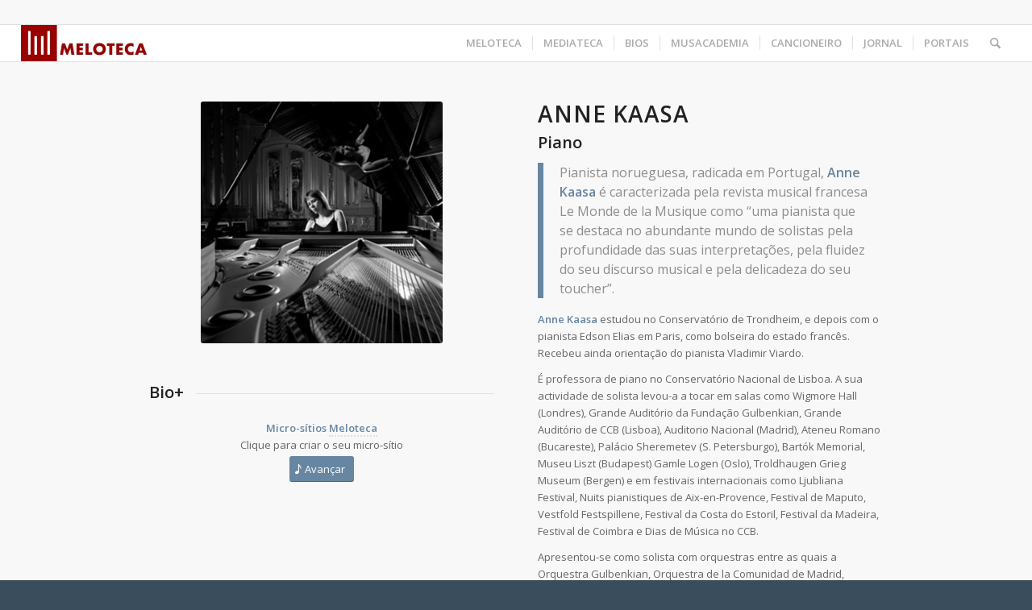

--- FILE ---
content_type: text/html; charset=UTF-8
request_url: https://www.meloteca.com/portfolio-item/anne-kaasa/
body_size: 23331
content:
<!DOCTYPE html>
<html lang="pt-PT" class="html_stretched responsive av-preloader-active av-preloader-enabled  html_header_top html_logo_left html_main_nav_header html_menu_right html_custom html_header_sticky html_header_shrinking_disabled html_header_topbar_active html_mobile_menu_tablet html_header_searchicon html_content_align_left html_header_unstick_top_disabled html_header_stretch html_elegant-blog html_av-overlay-side html_av-overlay-side-classic html_av-submenu-noclone html_entry_id_2954 av-cookies-no-cookie-consent av-no-preview av-default-lightbox html_text_menu_active av-mobile-menu-switch-default">
<head>
<meta charset="UTF-8" />
<meta name="robots" content="index, follow" />


<!-- mobile setting -->
<meta name="viewport" content="width=device-width, initial-scale=1">

<!-- Scripts/CSS and wp_head hook -->
<title>Anne Kaasa &#8211; Meloteca</title>
<script type='text/javascript' id='asp-c65f18e5-js-before'>if ( typeof window.ASP == 'undefined') { window.ASP = {wp_rocket_exception: "DOMContentLoaded", ajaxurl: "https:\/\/www.meloteca.com\/wp-admin\/admin-ajax.php", backend_ajaxurl: "https:\/\/www.meloteca.com\/wp-admin\/admin-ajax.php", asp_url: "https:\/\/www.meloteca.com\/wp-content\/plugins\/ajax-search-pro\/", upload_url: "https:\/\/www.meloteca.com\/wp-content\/uploads\/asp_upload\/", detect_ajax: 0, media_query: "jB6w38", version: "4.27.2", build: 5095, pageHTML: "", additional_scripts: [{"handle":"wd-asp-ajaxsearchpro","src":"https:\/\/www.meloteca.com\/wp-content\/plugins\/ajax-search-pro\/js\/min\/plugin\/merged\/asp.min.js","prereq":false}], script_async_load: false, font_url: "https:\/\/www.meloteca.com\/wp-content\/plugins\/ajax-search-pro\/css\/fonts\/icons\/icons2.woff2", init_only_in_viewport: true, highlight: {"enabled":false,"data":[]}, debug: false, instances: {}, analytics: {"method":"event","tracking_id":"","event":{"focus":{"active":true,"action":"focus","category":"ASP {search_id} | {search_name}","label":"Input focus","value":"1"},"search_start":{"active":false,"action":"search_start","category":"ASP {search_id} | {search_name}","label":"Phrase: {phrase}","value":"1"},"search_end":{"active":true,"action":"search_end","category":"ASP {search_id} | {search_name}","label":"{phrase} | {results_count}","value":"1"},"magnifier":{"active":true,"action":"magnifier","category":"ASP {search_id} | {search_name}","label":"Magnifier clicked","value":"1"},"return":{"active":true,"action":"return","category":"ASP {search_id} | {search_name}","label":"Return button pressed","value":"1"},"try_this":{"active":true,"action":"try_this","category":"ASP {search_id} | {search_name}","label":"Try this click | {phrase}","value":"1"},"facet_change":{"active":false,"action":"facet_change","category":"ASP {search_id} | {search_name}","label":"{option_label} | {option_value}","value":"1"},"result_click":{"active":true,"action":"result_click","category":"ASP {search_id} | {search_name}","label":"{result_title} | {result_url}","value":"1"}}}}};</script><meta name='robots' content='max-image-preview:large' />
	<style>img:is([sizes="auto" i], [sizes^="auto," i]) { contain-intrinsic-size: 3000px 1500px }</style>
	<link rel='dns-prefetch' href='//www.googletagmanager.com' />

<link rel="alternate" type="application/rss+xml" title="Meloteca &raquo; Feed" href="https://www.meloteca.com/feed/" />
<link rel="alternate" type="application/rss+xml" title="Meloteca &raquo; Feed de comentários" href="https://www.meloteca.com/comments/feed/" />
<link rel="alternate" type="text/calendar" title="Meloteca &raquo; iCal Feed" href="https://www.meloteca.com/eventos/?ical=1" />

<!-- google webfont font replacement -->

			<script type='text/javascript'>

				(function() {

					/*	check if webfonts are disabled by user setting via cookie - or user must opt in.	*/
					var html = document.getElementsByTagName('html')[0];
					var cookie_check = html.className.indexOf('av-cookies-needs-opt-in') >= 0 || html.className.indexOf('av-cookies-can-opt-out') >= 0;
					var allow_continue = true;
					var silent_accept_cookie = html.className.indexOf('av-cookies-user-silent-accept') >= 0;

					if( cookie_check && ! silent_accept_cookie )
					{
						if( ! document.cookie.match(/aviaCookieConsent/) || html.className.indexOf('av-cookies-session-refused') >= 0 )
						{
							allow_continue = false;
						}
						else
						{
							if( ! document.cookie.match(/aviaPrivacyRefuseCookiesHideBar/) )
							{
								allow_continue = false;
							}
							else if( ! document.cookie.match(/aviaPrivacyEssentialCookiesEnabled/) )
							{
								allow_continue = false;
							}
							else if( document.cookie.match(/aviaPrivacyGoogleWebfontsDisabled/) )
							{
								allow_continue = false;
							}
						}
					}

					if( allow_continue )
					{
						var f = document.createElement('link');

						f.type 	= 'text/css';
						f.rel 	= 'stylesheet';
						f.href 	= 'https://fonts.googleapis.com/css?family=Open+Sans:400,600&display=auto';
						f.id 	= 'avia-google-webfont';

						document.getElementsByTagName('head')[0].appendChild(f);
					}
				})();

			</script>
			<link rel='stylesheet' id='FontAwesome_5-css' href='https://www.meloteca.com/wp-content/plugins/wpdevart_vertical_menu-pro/includes/fonts/css/fontawesome-all.min.css?ver=6.8.3' type='text/css' media='all' />
<link rel='stylesheet' id='wpdevart_vertical_menu_front-css' href='https://www.meloteca.com/wp-content/plugins/wpdevart_vertical_menu-pro/includes/frontend/css/front_end.css?ver=6.8.3' type='text/css' media='all' />
<style id='wp-emoji-styles-inline-css' type='text/css'>

	img.wp-smiley, img.emoji {
		display: inline !important;
		border: none !important;
		box-shadow: none !important;
		height: 1em !important;
		width: 1em !important;
		margin: 0 0.07em !important;
		vertical-align: -0.1em !important;
		background: none !important;
		padding: 0 !important;
	}
</style>
<link rel='stylesheet' id='wp-block-library-css' href='https://www.meloteca.com/wp-includes/css/dist/block-library/style.min.css?ver=6.8.3' type='text/css' media='all' />
<style id='global-styles-inline-css' type='text/css'>
:root{--wp--preset--aspect-ratio--square: 1;--wp--preset--aspect-ratio--4-3: 4/3;--wp--preset--aspect-ratio--3-4: 3/4;--wp--preset--aspect-ratio--3-2: 3/2;--wp--preset--aspect-ratio--2-3: 2/3;--wp--preset--aspect-ratio--16-9: 16/9;--wp--preset--aspect-ratio--9-16: 9/16;--wp--preset--color--black: #000000;--wp--preset--color--cyan-bluish-gray: #abb8c3;--wp--preset--color--white: #ffffff;--wp--preset--color--pale-pink: #f78da7;--wp--preset--color--vivid-red: #cf2e2e;--wp--preset--color--luminous-vivid-orange: #ff6900;--wp--preset--color--luminous-vivid-amber: #fcb900;--wp--preset--color--light-green-cyan: #7bdcb5;--wp--preset--color--vivid-green-cyan: #00d084;--wp--preset--color--pale-cyan-blue: #8ed1fc;--wp--preset--color--vivid-cyan-blue: #0693e3;--wp--preset--color--vivid-purple: #9b51e0;--wp--preset--color--metallic-red: #b02b2c;--wp--preset--color--maximum-yellow-red: #edae44;--wp--preset--color--yellow-sun: #eeee22;--wp--preset--color--palm-leaf: #83a846;--wp--preset--color--aero: #7bb0e7;--wp--preset--color--old-lavender: #745f7e;--wp--preset--color--steel-teal: #5f8789;--wp--preset--color--raspberry-pink: #d65799;--wp--preset--color--medium-turquoise: #4ecac2;--wp--preset--gradient--vivid-cyan-blue-to-vivid-purple: linear-gradient(135deg,rgba(6,147,227,1) 0%,rgb(155,81,224) 100%);--wp--preset--gradient--light-green-cyan-to-vivid-green-cyan: linear-gradient(135deg,rgb(122,220,180) 0%,rgb(0,208,130) 100%);--wp--preset--gradient--luminous-vivid-amber-to-luminous-vivid-orange: linear-gradient(135deg,rgba(252,185,0,1) 0%,rgba(255,105,0,1) 100%);--wp--preset--gradient--luminous-vivid-orange-to-vivid-red: linear-gradient(135deg,rgba(255,105,0,1) 0%,rgb(207,46,46) 100%);--wp--preset--gradient--very-light-gray-to-cyan-bluish-gray: linear-gradient(135deg,rgb(238,238,238) 0%,rgb(169,184,195) 100%);--wp--preset--gradient--cool-to-warm-spectrum: linear-gradient(135deg,rgb(74,234,220) 0%,rgb(151,120,209) 20%,rgb(207,42,186) 40%,rgb(238,44,130) 60%,rgb(251,105,98) 80%,rgb(254,248,76) 100%);--wp--preset--gradient--blush-light-purple: linear-gradient(135deg,rgb(255,206,236) 0%,rgb(152,150,240) 100%);--wp--preset--gradient--blush-bordeaux: linear-gradient(135deg,rgb(254,205,165) 0%,rgb(254,45,45) 50%,rgb(107,0,62) 100%);--wp--preset--gradient--luminous-dusk: linear-gradient(135deg,rgb(255,203,112) 0%,rgb(199,81,192) 50%,rgb(65,88,208) 100%);--wp--preset--gradient--pale-ocean: linear-gradient(135deg,rgb(255,245,203) 0%,rgb(182,227,212) 50%,rgb(51,167,181) 100%);--wp--preset--gradient--electric-grass: linear-gradient(135deg,rgb(202,248,128) 0%,rgb(113,206,126) 100%);--wp--preset--gradient--midnight: linear-gradient(135deg,rgb(2,3,129) 0%,rgb(40,116,252) 100%);--wp--preset--font-size--small: 1rem;--wp--preset--font-size--medium: 1.125rem;--wp--preset--font-size--large: 1.75rem;--wp--preset--font-size--x-large: clamp(1.75rem, 3vw, 2.25rem);--wp--preset--spacing--20: 0.44rem;--wp--preset--spacing--30: 0.67rem;--wp--preset--spacing--40: 1rem;--wp--preset--spacing--50: 1.5rem;--wp--preset--spacing--60: 2.25rem;--wp--preset--spacing--70: 3.38rem;--wp--preset--spacing--80: 5.06rem;--wp--preset--shadow--natural: 6px 6px 9px rgba(0, 0, 0, 0.2);--wp--preset--shadow--deep: 12px 12px 50px rgba(0, 0, 0, 0.4);--wp--preset--shadow--sharp: 6px 6px 0px rgba(0, 0, 0, 0.2);--wp--preset--shadow--outlined: 6px 6px 0px -3px rgba(255, 255, 255, 1), 6px 6px rgba(0, 0, 0, 1);--wp--preset--shadow--crisp: 6px 6px 0px rgba(0, 0, 0, 1);}:root { --wp--style--global--content-size: 800px;--wp--style--global--wide-size: 1130px; }:where(body) { margin: 0; }.wp-site-blocks > .alignleft { float: left; margin-right: 2em; }.wp-site-blocks > .alignright { float: right; margin-left: 2em; }.wp-site-blocks > .aligncenter { justify-content: center; margin-left: auto; margin-right: auto; }:where(.is-layout-flex){gap: 0.5em;}:where(.is-layout-grid){gap: 0.5em;}.is-layout-flow > .alignleft{float: left;margin-inline-start: 0;margin-inline-end: 2em;}.is-layout-flow > .alignright{float: right;margin-inline-start: 2em;margin-inline-end: 0;}.is-layout-flow > .aligncenter{margin-left: auto !important;margin-right: auto !important;}.is-layout-constrained > .alignleft{float: left;margin-inline-start: 0;margin-inline-end: 2em;}.is-layout-constrained > .alignright{float: right;margin-inline-start: 2em;margin-inline-end: 0;}.is-layout-constrained > .aligncenter{margin-left: auto !important;margin-right: auto !important;}.is-layout-constrained > :where(:not(.alignleft):not(.alignright):not(.alignfull)){max-width: var(--wp--style--global--content-size);margin-left: auto !important;margin-right: auto !important;}.is-layout-constrained > .alignwide{max-width: var(--wp--style--global--wide-size);}body .is-layout-flex{display: flex;}.is-layout-flex{flex-wrap: wrap;align-items: center;}.is-layout-flex > :is(*, div){margin: 0;}body .is-layout-grid{display: grid;}.is-layout-grid > :is(*, div){margin: 0;}body{padding-top: 0px;padding-right: 0px;padding-bottom: 0px;padding-left: 0px;}a:where(:not(.wp-element-button)){text-decoration: underline;}:root :where(.wp-element-button, .wp-block-button__link){background-color: #32373c;border-width: 0;color: #fff;font-family: inherit;font-size: inherit;line-height: inherit;padding: calc(0.667em + 2px) calc(1.333em + 2px);text-decoration: none;}.has-black-color{color: var(--wp--preset--color--black) !important;}.has-cyan-bluish-gray-color{color: var(--wp--preset--color--cyan-bluish-gray) !important;}.has-white-color{color: var(--wp--preset--color--white) !important;}.has-pale-pink-color{color: var(--wp--preset--color--pale-pink) !important;}.has-vivid-red-color{color: var(--wp--preset--color--vivid-red) !important;}.has-luminous-vivid-orange-color{color: var(--wp--preset--color--luminous-vivid-orange) !important;}.has-luminous-vivid-amber-color{color: var(--wp--preset--color--luminous-vivid-amber) !important;}.has-light-green-cyan-color{color: var(--wp--preset--color--light-green-cyan) !important;}.has-vivid-green-cyan-color{color: var(--wp--preset--color--vivid-green-cyan) !important;}.has-pale-cyan-blue-color{color: var(--wp--preset--color--pale-cyan-blue) !important;}.has-vivid-cyan-blue-color{color: var(--wp--preset--color--vivid-cyan-blue) !important;}.has-vivid-purple-color{color: var(--wp--preset--color--vivid-purple) !important;}.has-metallic-red-color{color: var(--wp--preset--color--metallic-red) !important;}.has-maximum-yellow-red-color{color: var(--wp--preset--color--maximum-yellow-red) !important;}.has-yellow-sun-color{color: var(--wp--preset--color--yellow-sun) !important;}.has-palm-leaf-color{color: var(--wp--preset--color--palm-leaf) !important;}.has-aero-color{color: var(--wp--preset--color--aero) !important;}.has-old-lavender-color{color: var(--wp--preset--color--old-lavender) !important;}.has-steel-teal-color{color: var(--wp--preset--color--steel-teal) !important;}.has-raspberry-pink-color{color: var(--wp--preset--color--raspberry-pink) !important;}.has-medium-turquoise-color{color: var(--wp--preset--color--medium-turquoise) !important;}.has-black-background-color{background-color: var(--wp--preset--color--black) !important;}.has-cyan-bluish-gray-background-color{background-color: var(--wp--preset--color--cyan-bluish-gray) !important;}.has-white-background-color{background-color: var(--wp--preset--color--white) !important;}.has-pale-pink-background-color{background-color: var(--wp--preset--color--pale-pink) !important;}.has-vivid-red-background-color{background-color: var(--wp--preset--color--vivid-red) !important;}.has-luminous-vivid-orange-background-color{background-color: var(--wp--preset--color--luminous-vivid-orange) !important;}.has-luminous-vivid-amber-background-color{background-color: var(--wp--preset--color--luminous-vivid-amber) !important;}.has-light-green-cyan-background-color{background-color: var(--wp--preset--color--light-green-cyan) !important;}.has-vivid-green-cyan-background-color{background-color: var(--wp--preset--color--vivid-green-cyan) !important;}.has-pale-cyan-blue-background-color{background-color: var(--wp--preset--color--pale-cyan-blue) !important;}.has-vivid-cyan-blue-background-color{background-color: var(--wp--preset--color--vivid-cyan-blue) !important;}.has-vivid-purple-background-color{background-color: var(--wp--preset--color--vivid-purple) !important;}.has-metallic-red-background-color{background-color: var(--wp--preset--color--metallic-red) !important;}.has-maximum-yellow-red-background-color{background-color: var(--wp--preset--color--maximum-yellow-red) !important;}.has-yellow-sun-background-color{background-color: var(--wp--preset--color--yellow-sun) !important;}.has-palm-leaf-background-color{background-color: var(--wp--preset--color--palm-leaf) !important;}.has-aero-background-color{background-color: var(--wp--preset--color--aero) !important;}.has-old-lavender-background-color{background-color: var(--wp--preset--color--old-lavender) !important;}.has-steel-teal-background-color{background-color: var(--wp--preset--color--steel-teal) !important;}.has-raspberry-pink-background-color{background-color: var(--wp--preset--color--raspberry-pink) !important;}.has-medium-turquoise-background-color{background-color: var(--wp--preset--color--medium-turquoise) !important;}.has-black-border-color{border-color: var(--wp--preset--color--black) !important;}.has-cyan-bluish-gray-border-color{border-color: var(--wp--preset--color--cyan-bluish-gray) !important;}.has-white-border-color{border-color: var(--wp--preset--color--white) !important;}.has-pale-pink-border-color{border-color: var(--wp--preset--color--pale-pink) !important;}.has-vivid-red-border-color{border-color: var(--wp--preset--color--vivid-red) !important;}.has-luminous-vivid-orange-border-color{border-color: var(--wp--preset--color--luminous-vivid-orange) !important;}.has-luminous-vivid-amber-border-color{border-color: var(--wp--preset--color--luminous-vivid-amber) !important;}.has-light-green-cyan-border-color{border-color: var(--wp--preset--color--light-green-cyan) !important;}.has-vivid-green-cyan-border-color{border-color: var(--wp--preset--color--vivid-green-cyan) !important;}.has-pale-cyan-blue-border-color{border-color: var(--wp--preset--color--pale-cyan-blue) !important;}.has-vivid-cyan-blue-border-color{border-color: var(--wp--preset--color--vivid-cyan-blue) !important;}.has-vivid-purple-border-color{border-color: var(--wp--preset--color--vivid-purple) !important;}.has-metallic-red-border-color{border-color: var(--wp--preset--color--metallic-red) !important;}.has-maximum-yellow-red-border-color{border-color: var(--wp--preset--color--maximum-yellow-red) !important;}.has-yellow-sun-border-color{border-color: var(--wp--preset--color--yellow-sun) !important;}.has-palm-leaf-border-color{border-color: var(--wp--preset--color--palm-leaf) !important;}.has-aero-border-color{border-color: var(--wp--preset--color--aero) !important;}.has-old-lavender-border-color{border-color: var(--wp--preset--color--old-lavender) !important;}.has-steel-teal-border-color{border-color: var(--wp--preset--color--steel-teal) !important;}.has-raspberry-pink-border-color{border-color: var(--wp--preset--color--raspberry-pink) !important;}.has-medium-turquoise-border-color{border-color: var(--wp--preset--color--medium-turquoise) !important;}.has-vivid-cyan-blue-to-vivid-purple-gradient-background{background: var(--wp--preset--gradient--vivid-cyan-blue-to-vivid-purple) !important;}.has-light-green-cyan-to-vivid-green-cyan-gradient-background{background: var(--wp--preset--gradient--light-green-cyan-to-vivid-green-cyan) !important;}.has-luminous-vivid-amber-to-luminous-vivid-orange-gradient-background{background: var(--wp--preset--gradient--luminous-vivid-amber-to-luminous-vivid-orange) !important;}.has-luminous-vivid-orange-to-vivid-red-gradient-background{background: var(--wp--preset--gradient--luminous-vivid-orange-to-vivid-red) !important;}.has-very-light-gray-to-cyan-bluish-gray-gradient-background{background: var(--wp--preset--gradient--very-light-gray-to-cyan-bluish-gray) !important;}.has-cool-to-warm-spectrum-gradient-background{background: var(--wp--preset--gradient--cool-to-warm-spectrum) !important;}.has-blush-light-purple-gradient-background{background: var(--wp--preset--gradient--blush-light-purple) !important;}.has-blush-bordeaux-gradient-background{background: var(--wp--preset--gradient--blush-bordeaux) !important;}.has-luminous-dusk-gradient-background{background: var(--wp--preset--gradient--luminous-dusk) !important;}.has-pale-ocean-gradient-background{background: var(--wp--preset--gradient--pale-ocean) !important;}.has-electric-grass-gradient-background{background: var(--wp--preset--gradient--electric-grass) !important;}.has-midnight-gradient-background{background: var(--wp--preset--gradient--midnight) !important;}.has-small-font-size{font-size: var(--wp--preset--font-size--small) !important;}.has-medium-font-size{font-size: var(--wp--preset--font-size--medium) !important;}.has-large-font-size{font-size: var(--wp--preset--font-size--large) !important;}.has-x-large-font-size{font-size: var(--wp--preset--font-size--x-large) !important;}
:where(.wp-block-post-template.is-layout-flex){gap: 1.25em;}:where(.wp-block-post-template.is-layout-grid){gap: 1.25em;}
:where(.wp-block-columns.is-layout-flex){gap: 2em;}:where(.wp-block-columns.is-layout-grid){gap: 2em;}
:root :where(.wp-block-pullquote){font-size: 1.5em;line-height: 1.6;}
</style>
<link rel='stylesheet' id='qtip2css-css' href='https://www.meloteca.com/wp-content/plugins/wordpress-tooltips/js/qtip2/jquery.qtip.min.css?ver=6.8.3' type='text/css' media='all' />
<link rel='stylesheet' id='directorycss-css' href='https://www.meloteca.com/wp-content/plugins/wordpress-tooltips/js/jdirectory/directory.min.css?ver=6.8.3' type='text/css' media='all' />
<link rel='stylesheet' id='animate-css' href='https://www.meloteca.com/wp-content/plugins/wp-quiz/assets/frontend/css/animate.css?ver=3.6.0' type='text/css' media='all' />
<link rel='stylesheet' id='wp-quiz-css' href='https://www.meloteca.com/wp-content/plugins/wp-quiz/assets/frontend/css/wp-quiz.css?ver=2.0.10' type='text/css' media='all' />
<link rel='stylesheet' id='cf-front-css' href='https://www.meloteca.com/wp-content/plugins/caldera-forms/assets/build/css/caldera-forms-front.min.css?ver=1.9.5' type='text/css' media='all' />
<link rel='stylesheet' id='avia-merged-styles-css' href='https://www.meloteca.com/wp-content/uploads/dynamic_avia/avia-merged-styles-4251243cc4ef1b43e08d6bad7bedfbc1---690ae76325122.css' type='text/css' media='all' />
<link rel='stylesheet' id='avia-single-post-2954-css' href='https://www.meloteca.com/wp-content/uploads/dynamic_avia/avia_posts_css/post-2954.css?ver=ver-1762346166' type='text/css' media='all' />
<script type="text/javascript" src="https://www.meloteca.com/wp-includes/js/jquery/jquery.min.js?ver=3.7.1" id="jquery-core-js"></script>
<script type="text/javascript" src="https://www.meloteca.com/wp-includes/js/jquery/jquery-migrate.min.js?ver=3.4.1" id="jquery-migrate-js"></script>
<script type="text/javascript" src="https://www.meloteca.com/wp-content/plugins/wpdevart_vertical_menu-pro/includes/frontend/js/front_end.js?ver=6.8.3" id="wpdevart_vertical_menu_js-js"></script>
<script type="text/javascript" src="https://www.meloteca.com/wp-content/plugins/wordpress-tooltips/js/qtip2/jquery.qtip.min.js?ver=6.8.3" id="qtip2js-js"></script>
<script type="text/javascript" src="https://www.meloteca.com/wp-content/plugins/wordpress-tooltips/js/jdirectory/jquery.directory.min.js?ver=6.8.3" id="directoryjs-js"></script>

<!-- Google tag (gtag.js) snippet added by Site Kit -->
<!-- Google Analytics snippet added by Site Kit -->
<script type="text/javascript" src="https://www.googletagmanager.com/gtag/js?id=GT-KDDNSDH" id="google_gtagjs-js" async></script>
<script type="text/javascript" id="google_gtagjs-js-after">
/* <![CDATA[ */
window.dataLayer = window.dataLayer || [];function gtag(){dataLayer.push(arguments);}
gtag("set","linker",{"domains":["www.meloteca.com"]});
gtag("js", new Date());
gtag("set", "developer_id.dZTNiMT", true);
gtag("config", "GT-KDDNSDH");
/* ]]> */
</script>
<script type="text/javascript" src="https://www.meloteca.com/wp-content/uploads/dynamic_avia/avia-head-scripts-4eef96767e7ec578c4dcc5eae96076c2---690ae7632ddac.js" id="avia-head-scripts-js"></script>
<link rel="https://api.w.org/" href="https://www.meloteca.com/wp-json/" /><link rel="alternate" title="JSON" type="application/json" href="https://www.meloteca.com/wp-json/wp/v2/portfolio/2954" /><link rel="EditURI" type="application/rsd+xml" title="RSD" href="https://www.meloteca.com/xmlrpc.php?rsd" />
<meta name="generator" content="WordPress 6.8.3" />
<link rel="canonical" href="https://www.meloteca.com/portfolio-item/anne-kaasa/" />
<link rel='shortlink' href='https://www.meloteca.com/?p=2954' />
<link rel="alternate" title="oEmbed (JSON)" type="application/json+oembed" href="https://www.meloteca.com/wp-json/oembed/1.0/embed?url=https%3A%2F%2Fwww.meloteca.com%2Fportfolio-item%2Fanne-kaasa%2F" />
<link rel="alternate" title="oEmbed (XML)" type="text/xml+oembed" href="https://www.meloteca.com/wp-json/oembed/1.0/embed?url=https%3A%2F%2Fwww.meloteca.com%2Fportfolio-item%2Fanne-kaasa%2F&#038;format=xml" />
<meta name="generator" content="Site Kit by Google 1.163.0" /> 	<script type="text/javascript">	
	if(typeof jQuery=='undefined')
	{
		document.write('<'+'script src="https://www.meloteca.com/wp-content/plugins//wordpress-tooltips/js/qtip/jquery.js" type="text/javascript"></'+'script>');
	}
	</script>
	<script type="text/javascript">

	function toolTips(whichID,theTipContent)
	{
    		theTipContent = theTipContent.replace('[[[[[','');
    		theTipContent = theTipContent.replace(']]]]]','');
    		theTipContent = theTipContent.replace('@@@@','');
    		theTipContent = theTipContent.replace('####','');
    		theTipContent = theTipContent.replace('%%%%','');
    		theTipContent = theTipContent.replace('//##','');
    		theTipContent = theTipContent.replace('##]]','');
    		    		    		    		
			jQuery(whichID).qtip
			(
				{
					content:
					{
						text:theTipContent,
												
					},
   					style:
   					{
   					   						classes:' qtip-dark wordpress-tooltip-free qtip-rounded qtip-shadow '
    				},
    				position:
    				{
    					viewport: jQuery(window),
    					my: 'bottom center',
    					at: 'top center'
    				},
					show:'mouseover',
					hide: { fixed: true, delay: 200 }
				}
			)
	}
</script>
	
	<style type="text/css">
	.tooltips_table .tooltipsall
	{
		border-bottom:none !important;
	}
	.tooltips_table span {
    color: inherit !important;
	}
	.qtip-content .tooltipsall
	{
		border-bottom:none !important;
		color: inherit !important;
	}
	
		.tooltipsincontent
	{
		border-bottom:2px dotted #888;	
	}

	.tooltipsPopupCreditLink a
	{
		color:gray;
	}	
	</style>
			<style type="text/css">
			.navitems a
			{
				text-decoration: none !important;
			}
		</style>
		<meta name="tec-api-version" content="v1"><meta name="tec-api-origin" content="https://www.meloteca.com"><link rel="alternate" href="https://www.meloteca.com/wp-json/tribe/events/v1/" />
<link rel="icon" href="https://www.meloteca.com/wp-content/uploads/2018/03/logo_icon-300x300.jpg" type="image/x-icon">
<!--[if lt IE 9]><script src="https://www.meloteca.com/wp-content/themes/enfold/js/html5shiv.js"></script><![endif]--><link rel="profile" href="https://gmpg.org/xfn/11" />
<link rel="alternate" type="application/rss+xml" title="Meloteca RSS2 Feed" href="https://www.meloteca.com/feed/" />
<link rel="pingback" href="https://www.meloteca.com/xmlrpc.php" />

<style type='text/css' media='screen'>
 #top #header_main > .container, #top #header_main > .container .main_menu  .av-main-nav > li > a, #top #header_main #menu-item-shop .cart_dropdown_link{ height:45px; line-height: 45px; }
 .html_top_nav_header .av-logo-container{ height:45px;  }
 .html_header_top.html_header_sticky #top #wrap_all #main{ padding-top:75px; } 
</style>
<meta name="google-site-verification" content="A9BBoy-ECzsIfoXes0pHd6wH65XF_-kqFGNiUm_Vx50">
<!-- To speed up the rendering and to display the site as fast as possible to the user we include some styles and scripts for above the fold content inline -->
<script type="text/javascript">'use strict';var avia_is_mobile=!1;if(/Android|webOS|iPhone|iPad|iPod|BlackBerry|IEMobile|Opera Mini/i.test(navigator.userAgent)&&'ontouchstart' in document.documentElement){avia_is_mobile=!0;document.documentElement.className+=' avia_mobile '}
else{document.documentElement.className+=' avia_desktop '};document.documentElement.className+=' js_active ';(function(){var e=['-webkit-','-moz-','-ms-',''],n='',o=!1,a=!1;for(var t in e){if(e[t]+'transform' in document.documentElement.style){o=!0;n=e[t]+'transform'};if(e[t]+'perspective' in document.documentElement.style){a=!0}};if(o){document.documentElement.className+=' avia_transform '};if(a){document.documentElement.className+=' avia_transform3d '};if(typeof document.getElementsByClassName=='function'&&typeof document.documentElement.getBoundingClientRect=='function'&&avia_is_mobile==!1){if(n&&window.innerHeight>0){setTimeout(function(){var e=0,o={},a=0,t=document.getElementsByClassName('av-parallax'),i=window.pageYOffset||document.documentElement.scrollTop;for(e=0;e<t.length;e++){t[e].style.top='0px';o=t[e].getBoundingClientRect();a=Math.ceil((window.innerHeight+i-o.top)*0.3);t[e].style[n]='translate(0px, '+a+'px)';t[e].style.top='auto';t[e].className+=' enabled-parallax '}},50)}}})();</script><link rel="icon" href="https://www.meloteca.com/wp-content/uploads/2018/09/cropped-logo_icon-32x32.jpg" sizes="32x32" />
<link rel="icon" href="https://www.meloteca.com/wp-content/uploads/2018/09/cropped-logo_icon-192x192.jpg" sizes="192x192" />
<link rel="apple-touch-icon" href="https://www.meloteca.com/wp-content/uploads/2018/09/cropped-logo_icon-180x180.jpg" />
<meta name="msapplication-TileImage" content="https://www.meloteca.com/wp-content/uploads/2018/09/cropped-logo_icon-270x270.jpg" />
		<style type="text/css" id="wp-custom-css">
			.avia-related-tooltip {
    display: none !important;
}
		</style>
		<style type="text/css">
		@font-face {font-family: 'entypo-fontello-enfold'; font-weight: normal; font-style: normal; font-display: auto;
		src: url('https://www.meloteca.com/wp-content/themes/enfold/config-templatebuilder/avia-template-builder/assets/fonts/entypo-fontello-enfold/entypo-fontello-enfold.woff2') format('woff2'),
		url('https://www.meloteca.com/wp-content/themes/enfold/config-templatebuilder/avia-template-builder/assets/fonts/entypo-fontello-enfold/entypo-fontello-enfold.woff') format('woff'),
		url('https://www.meloteca.com/wp-content/themes/enfold/config-templatebuilder/avia-template-builder/assets/fonts/entypo-fontello-enfold/entypo-fontello-enfold.ttf') format('truetype'),
		url('https://www.meloteca.com/wp-content/themes/enfold/config-templatebuilder/avia-template-builder/assets/fonts/entypo-fontello-enfold/entypo-fontello-enfold.svg#entypo-fontello-enfold') format('svg'),
		url('https://www.meloteca.com/wp-content/themes/enfold/config-templatebuilder/avia-template-builder/assets/fonts/entypo-fontello-enfold/entypo-fontello-enfold.eot'),
		url('https://www.meloteca.com/wp-content/themes/enfold/config-templatebuilder/avia-template-builder/assets/fonts/entypo-fontello-enfold/entypo-fontello-enfold.eot?#iefix') format('embedded-opentype');
		}

		#top .avia-font-entypo-fontello-enfold, body .avia-font-entypo-fontello-enfold, html body [data-av_iconfont='entypo-fontello-enfold']:before{ font-family: 'entypo-fontello-enfold'; }
		
		@font-face {font-family: 'entypo-fontello'; font-weight: normal; font-style: normal; font-display: auto;
		src: url('https://www.meloteca.com/wp-content/themes/enfold/config-templatebuilder/avia-template-builder/assets/fonts/entypo-fontello/entypo-fontello.woff2') format('woff2'),
		url('https://www.meloteca.com/wp-content/themes/enfold/config-templatebuilder/avia-template-builder/assets/fonts/entypo-fontello/entypo-fontello.woff') format('woff'),
		url('https://www.meloteca.com/wp-content/themes/enfold/config-templatebuilder/avia-template-builder/assets/fonts/entypo-fontello/entypo-fontello.ttf') format('truetype'),
		url('https://www.meloteca.com/wp-content/themes/enfold/config-templatebuilder/avia-template-builder/assets/fonts/entypo-fontello/entypo-fontello.svg#entypo-fontello') format('svg'),
		url('https://www.meloteca.com/wp-content/themes/enfold/config-templatebuilder/avia-template-builder/assets/fonts/entypo-fontello/entypo-fontello.eot'),
		url('https://www.meloteca.com/wp-content/themes/enfold/config-templatebuilder/avia-template-builder/assets/fonts/entypo-fontello/entypo-fontello.eot?#iefix') format('embedded-opentype');
		}

		#top .avia-font-entypo-fontello, body .avia-font-entypo-fontello, html body [data-av_iconfont='entypo-fontello']:before{ font-family: 'entypo-fontello'; }
		</style>

<!--
Debugging Info for Theme support: 

Theme: Enfold
Version: 7.1.3
Installed: enfold
AviaFramework Version: 5.6
AviaBuilder Version: 6.0
aviaElementManager Version: 1.0.1
ML:512-PU:159-PLA:18
WP:6.8.3
Compress: CSS:all theme files - JS:all theme files
Updates: enabled - deprecated Envato API - register Envato Token
PLAu:18
--><noscript><style id="rocket-lazyload-nojs-css">.rll-youtube-player, [data-lazy-src]{display:none !important;}</style></noscript>
<meta name="generator" content="AccelerateWP 3.19.0.1-1.1-28" data-wpr-features="wpr_lazyload_images wpr_lazyload_iframes wpr_preload_links wpr_desktop" /></head>

<body id="top" class="wp-singular portfolio-template-default single single-portfolio postid-2954 wp-theme-enfold stretched rtl_columns av-curtain-numeric open_sans tribe-no-js post-type-portfolio post_tag-pianista post_tag-piano portfolio_entries-bios portfolio_entries-piano avia-responsive-images-support" itemscope="itemscope" itemtype="https://schema.org/WebPage" >

	<div class='av-siteloader-wrap av-transition-enabled av-transition-with-logo'><div data-rocket-location-hash="e9ca80301fc1d818ec819f3c717b8709" class="av-siteloader-inner"><div data-rocket-location-hash="aebb355074671c95d758e501a846ff57" class="av-siteloader-cell"><img class='av-preloading-logo' src="data:image/svg+xml,%3Csvg%20xmlns='http://www.w3.org/2000/svg'%20viewBox='0%200%200%200'%3E%3C/svg%3E" alt='Loading' title='Loading' data-lazy-src="https://www.meloteca.com/wp-content/uploads/2018/03/logo_preloader.jpg" /><noscript><img class='av-preloading-logo' src='https://www.meloteca.com/wp-content/uploads/2018/03/logo_preloader.jpg' alt='Loading' title='Loading' /></noscript><div class="av-siteloader"><div class="av-siteloader-extra"></div></div></div></div></div>
	<div id='wrap_all'>

	
<header id='header' class='all_colors header_color light_bg_color  av_header_top av_logo_left av_main_nav_header av_menu_right av_custom av_header_sticky av_header_shrinking_disabled av_header_stretch av_mobile_menu_tablet av_header_searchicon av_header_unstick_top_disabled av_seperator_small_border av_bottom_nav_disabled ' aria-label="Header" data-av_shrink_factor='50' role="banner" itemscope="itemscope" itemtype="https://schema.org/WPHeader" >

		<div id='header_meta' class='container_wrap container_wrap_meta  av_secondary_right av_extra_header_active av_entry_id_2954'>

			      <div class='container'>
			      			      </div>
		</div>

		<div  id='header_main' class='container_wrap container_wrap_logo'>

        <div class='container av-logo-container'><div class='inner-container'><span class='logo avia-standard-logo'><a href='https://www.meloteca.com/' class='' aria-label='Meloteca' ><img src="data:image/svg+xml,%3Csvg%20xmlns='http://www.w3.org/2000/svg'%20viewBox='0%200%20300%20100'%3E%3C/svg%3E" height="100" width="300" alt='Meloteca' title='' data-lazy-src="https://www.meloteca.com/wp-content/uploads/2018/03/Logomarca-MELOTECA-300x86.jpg" /><noscript><img src="https://www.meloteca.com/wp-content/uploads/2018/03/Logomarca-MELOTECA-300x86.jpg" height="100" width="300" alt='Meloteca' title='' /></noscript></a></span><nav class='main_menu' data-selectname='Select a page'  role="navigation" itemscope="itemscope" itemtype="https://schema.org/SiteNavigationElement" ><div class="avia-menu av-main-nav-wrap"><ul role="menu" class="menu av-main-nav" id="avia-menu"><li role="menuitem" id="menu-item-23" class="menu-item menu-item-type-custom menu-item-object-custom menu-item-has-children menu-item-top-level menu-item-top-level-1"><a href="#" itemprop="url" tabindex="0"><span class="avia-bullet"></span><span class="avia-menu-text">MELOTECA</span><span class="avia-menu-fx"><span class="avia-arrow-wrap"><span class="avia-arrow"></span></span></span></a>


<ul class="sub-menu">
	<li role="menuitem" id="menu-item-22" class="menu-item menu-item-type-post_type menu-item-object-page"><a href="https://www.meloteca.com/quem-somos/" itemprop="url" tabindex="0"><span class="avia-bullet"></span><span class="avia-menu-text">Quem somos</span></a></li>
	<li role="menuitem" id="menu-item-54872" class="menu-item menu-item-type-post_type menu-item-object-page"><a href="https://www.meloteca.com/atividades/" itemprop="url" tabindex="0"><span class="avia-bullet"></span><span class="avia-menu-text">Atividades</span></a></li>
	<li role="menuitem" id="menu-item-19" class="menu-item menu-item-type-post_type menu-item-object-page"><a href="https://www.meloteca.com/testemunhos/" itemprop="url" tabindex="0"><span class="avia-bullet"></span><span class="avia-menu-text">Testemunhos</span></a></li>
	<li role="menuitem" id="menu-item-20" class="menu-item menu-item-type-post_type menu-item-object-page"><a href="https://www.meloteca.com/galeria/" itemprop="url" tabindex="0"><span class="avia-bullet"></span><span class="avia-menu-text">Galeria</span></a></li>
</ul>
</li>
<li role="menuitem" id="menu-item-49" class="menu-item menu-item-type-custom menu-item-object-custom menu-item-has-children menu-item-top-level menu-item-top-level-2"><a href="#" itemprop="url" tabindex="0"><span class="avia-bullet"></span><span class="avia-menu-text">MEDIATECA</span><span class="avia-menu-fx"><span class="avia-arrow-wrap"><span class="avia-arrow"></span></span></span></a>


<ul class="sub-menu">
	<li role="menuitem" id="menu-item-4297" class="menu-item menu-item-type-post_type menu-item-object-page"><a href="https://www.meloteca.com/documentos/" itemprop="url" tabindex="0"><span class="avia-bullet"></span><span class="avia-menu-text">Documentos</span></a></li>
	<li role="menuitem" id="menu-item-4659" class="menu-item menu-item-type-post_type menu-item-object-page"><a href="https://www.meloteca.com/partituras/" itemprop="url" tabindex="0"><span class="avia-bullet"></span><span class="avia-menu-text">Partituras</span></a></li>
	<li role="menuitem" id="menu-item-15604" class="menu-item menu-item-type-post_type menu-item-object-page"><a href="https://www.meloteca.com/videos/" itemprop="url" tabindex="0"><span class="avia-bullet"></span><span class="avia-menu-text">Vídeos</span></a></li>
</ul>
</li>
<li role="menuitem" id="menu-item-3757" class="menu-item menu-item-type-custom menu-item-object-custom menu-item-has-children menu-item-top-level menu-item-top-level-3"><a href="#" itemprop="url" tabindex="0"><span class="avia-bullet"></span><span class="avia-menu-text">BIOS</span><span class="avia-menu-fx"><span class="avia-arrow-wrap"><span class="avia-arrow"></span></span></span></a>


<ul class="sub-menu">
	<li role="menuitem" id="menu-item-3758" class="menu-item menu-item-type-post_type menu-item-object-page"><a href="https://www.meloteca.com/biografias-atuais/" itemprop="url" tabindex="0"><span class="avia-bullet"></span><span class="avia-menu-text">Atuais</span></a></li>
	<li role="menuitem" id="menu-item-7913" class="menu-item menu-item-type-post_type menu-item-object-page"><a href="https://www.meloteca.com/biografias-historicas/" itemprop="url" tabindex="0"><span class="avia-bullet"></span><span class="avia-menu-text">Históricas</span></a></li>
	<li role="menuitem" id="menu-item-54873" class="menu-item menu-item-type-post_type menu-item-object-page"><a href="https://www.meloteca.com/catalogos/" itemprop="url" tabindex="0"><span class="avia-bullet"></span><span class="avia-menu-text">Catálogos</span></a></li>
	<li role="menuitem" id="menu-item-7912" class="menu-item menu-item-type-post_type menu-item-object-page"><a href="https://www.meloteca.com/entrevista/" itemprop="url" tabindex="0"><span class="avia-bullet"></span><span class="avia-menu-text">Entrevistas</span></a></li>
</ul>
</li>
<li role="menuitem" id="menu-item-558" class="menu-item menu-item-type-custom menu-item-object-custom menu-item-has-children menu-item-top-level menu-item-top-level-4"><a href="#" itemprop="url" tabindex="0"><span class="avia-bullet"></span><span class="avia-menu-text">MUSACADEMIA</span><span class="avia-menu-fx"><span class="avia-arrow-wrap"><span class="avia-arrow"></span></span></span></a>


<ul class="sub-menu">
	<li role="menuitem" id="menu-item-3747" class="menu-item menu-item-type-post_type menu-item-object-page menu-item-has-children"><a href="https://www.meloteca.com/artigos/" itemprop="url" tabindex="0"><span class="avia-bullet"></span><span class="avia-menu-text">Artigos</span></a>
	<ul class="sub-menu">
		<li role="menuitem" id="menu-item-4629" class="menu-item menu-item-type-post_type menu-item-object-page"><a href="https://www.meloteca.com/pedagogia/" itemprop="url" tabindex="0"><span class="avia-bullet"></span><span class="avia-menu-text">Pedagogia</span></a></li>
		<li role="menuitem" id="menu-item-4628" class="menu-item menu-item-type-post_type menu-item-object-page"><a href="https://www.meloteca.com/musicoterapia/" itemprop="url" tabindex="0"><span class="avia-bullet"></span><span class="avia-menu-text">Musicoterapia</span></a></li>
		<li role="menuitem" id="menu-item-4630" class="menu-item menu-item-type-post_type menu-item-object-page"><a href="https://www.meloteca.com/historia/" itemprop="url" tabindex="0"><span class="avia-bullet"></span><span class="avia-menu-text">História</span></a></li>
		<li role="menuitem" id="menu-item-4627" class="menu-item menu-item-type-post_type menu-item-object-page"><a href="https://www.meloteca.com/musicologia/" itemprop="url" tabindex="0"><span class="avia-bullet"></span><span class="avia-menu-text">Musicologia</span></a></li>
		<li role="menuitem" id="menu-item-41248" class="menu-item menu-item-type-custom menu-item-object-custom menu-item-has-children"><a href="#" itemprop="url" tabindex="0"><span class="avia-bullet"></span><span class="avia-menu-text">Música Sacra</span></a>
		<ul class="sub-menu">
			<li role="menuitem" id="menu-item-41251" class="menu-item menu-item-type-post_type menu-item-object-page"><a href="https://www.meloteca.com/textos-eclesiasticos/" itemprop="url" tabindex="0"><span class="avia-bullet"></span><span class="avia-menu-text">Magistério</span></a></li>
			<li role="menuitem" id="menu-item-4625" class="menu-item menu-item-type-post_type menu-item-object-page"><a href="https://www.meloteca.com/musica-sacra/" itemprop="url" tabindex="0"><span class="avia-bullet"></span><span class="avia-menu-text">Estudos</span></a></li>
			<li role="menuitem" id="menu-item-41250" class="menu-item menu-item-type-post_type menu-item-object-page"><a href="https://www.meloteca.com/textos/" itemprop="url" tabindex="0"><span class="avia-bullet"></span><span class="avia-menu-text">Textos</span></a></li>
		</ul>
</li>
	</ul>
</li>
	<li role="menuitem" id="menu-item-41069" class="menu-item menu-item-type-post_type menu-item-object-page"><a href="https://www.meloteca.com/citacoes/" itemprop="url" tabindex="0"><span class="avia-bullet"></span><span class="avia-menu-text">Citações</span></a></li>
	<li role="menuitem" id="menu-item-41094" class="menu-item menu-item-type-post_type menu-item-object-page"><a href="https://www.meloteca.com/repositorio/" itemprop="url" tabindex="0"><span class="avia-bullet"></span><span class="avia-menu-text">Repositório</span></a></li>
	<li role="menuitem" id="menu-item-54874" class="menu-item menu-item-type-post_type menu-item-object-page"><a href="https://www.meloteca.com/glossario-musical/" itemprop="url" tabindex="0"><span class="avia-bullet"></span><span class="avia-menu-text">Glossário</span></a></li>
	<li role="menuitem" id="menu-item-41172" class="menu-item menu-item-type-post_type menu-item-object-page"><a href="https://www.meloteca.com/dicionario/" itemprop="url" tabindex="0"><span class="avia-bullet"></span><span class="avia-menu-text">Dicionário</span></a></li>
	<li role="menuitem" id="menu-item-41252" class="menu-item menu-item-type-post_type menu-item-object-page"><a href="https://www.meloteca.com/efemerides/" itemprop="url" tabindex="0"><span class="avia-bullet"></span><span class="avia-menu-text">Efemérides</span></a></li>
	<li role="menuitem" id="menu-item-151" class="menu-item menu-item-type-post_type menu-item-object-page"><a href="https://www.meloteca.com/cronologia/" itemprop="url" tabindex="0"><span class="avia-bullet"></span><span class="avia-menu-text">Cronologia</span></a></li>
</ul>
</li>
<li role="menuitem" id="menu-item-70545" class="menu-item menu-item-type-post_type menu-item-object-page menu-item-top-level menu-item-top-level-5"><a href="https://www.meloteca.com/cancioneiro/" itemprop="url" tabindex="0"><span class="avia-bullet"></span><span class="avia-menu-text">CANCIONEIRO</span><span class="avia-menu-fx"><span class="avia-arrow-wrap"><span class="avia-arrow"></span></span></span></a></li>
<li role="menuitem" id="menu-item-3745" class="menu-item menu-item-type-custom menu-item-object-custom menu-item-has-children menu-item-top-level menu-item-top-level-6"><a href="#" itemprop="url" tabindex="0"><span class="avia-bullet"></span><span class="avia-menu-text">JORNAL</span><span class="avia-menu-fx"><span class="avia-arrow-wrap"><span class="avia-arrow"></span></span></span></a>


<ul class="sub-menu">
	<li role="menuitem" id="menu-item-9585" class="menu-item menu-item-type-post_type menu-item-object-page"><a href="https://www.meloteca.com/noticias/" itemprop="url" tabindex="0"><span class="avia-bullet"></span><span class="avia-menu-text">Notícias</span></a></li>
	<li role="menuitem" id="menu-item-41192" class="menu-item menu-item-type-post_type menu-item-object-page"><a href="https://www.meloteca.com/destaques/" itemprop="url" tabindex="0"><span class="avia-bullet"></span><span class="avia-menu-text">Destaques</span></a></li>
</ul>
</li>
<li role="menuitem" id="menu-item-84031" class="menu-item menu-item-type-custom menu-item-object-custom menu-item-has-children menu-item-top-level menu-item-top-level-7"><a href="#" itemprop="url" tabindex="0"><span class="avia-bullet"></span><span class="avia-menu-text">PORTAIS</span><span class="avia-menu-fx"><span class="avia-arrow-wrap"><span class="avia-arrow"></span></span></span></a>


<ul class="sub-menu">
	<li role="menuitem" id="menu-item-84032" class="menu-item menu-item-type-custom menu-item-object-custom"><a target="_blank" href="https://www.lojameloteca.com" itemprop="url" tabindex="0"><span class="avia-bullet"></span><span class="avia-menu-text">Loja Meloteca</span></a></li>
	<li role="menuitem" id="menu-item-84033" class="menu-item menu-item-type-custom menu-item-object-custom"><a target="_blank" href="https://www.musorbis.com/" itemprop="url" tabindex="0"><span class="avia-bullet"></span><span class="avia-menu-text">Musorbis</span></a></li>
	<li role="menuitem" id="menu-item-84034" class="menu-item menu-item-type-custom menu-item-object-custom"><a target="_blank" href="https://www.lenga.pt/" itemprop="url" tabindex="0"><span class="avia-bullet"></span><span class="avia-menu-text">Lenga</span></a></li>
	<li role="menuitem" id="menu-item-84035" class="menu-item menu-item-type-custom menu-item-object-custom"><a target="_blank" href="https://www.musis.pt/" itemprop="url" tabindex="0"><span class="avia-bullet"></span><span class="avia-menu-text">Musis</span></a></li>
	<li role="menuitem" id="menu-item-84113" class="menu-item menu-item-type-custom menu-item-object-custom"><a target="_blank" href="https://www.discorama.pt/" itemprop="url" tabindex="0"><span class="avia-bullet"></span><span class="avia-menu-text">Discorama</span></a></li>
	<li role="menuitem" id="menu-item-85797" class="menu-item menu-item-type-custom menu-item-object-custom"><a href="https://www.reciclanda.pt" itemprop="url" tabindex="0"><span class="avia-bullet"></span><span class="avia-menu-text">Reciclanda</span></a></li>
</ul>
</li>
<li id="menu-item-search" class="noMobile menu-item menu-item-search-dropdown menu-item-avia-special" role="menuitem"><a class="avia-svg-icon avia-font-svg_entypo-fontello" aria-label="Search" href="?s=" rel="nofollow" title="Click to open the search input field" data-avia-search-tooltip="
&lt;search&gt;
	&lt;form role=&quot;search&quot; action=&quot;https://www.meloteca.com/&quot; id=&quot;searchform&quot; method=&quot;get&quot; class=&quot;&quot;&gt;
		&lt;div&gt;
&lt;span class='av_searchform_search avia-svg-icon avia-font-svg_entypo-fontello' data-av_svg_icon='search' data-av_iconset='svg_entypo-fontello'&gt;&lt;svg version=&quot;1.1&quot; xmlns=&quot;http://www.w3.org/2000/svg&quot; width=&quot;25&quot; height=&quot;32&quot; viewBox=&quot;0 0 25 32&quot; preserveAspectRatio=&quot;xMidYMid meet&quot; aria-labelledby='av-svg-title-1' aria-describedby='av-svg-desc-1' role=&quot;graphics-symbol&quot; aria-hidden=&quot;true&quot;&gt;
&lt;title id='av-svg-title-1'&gt;Search&lt;/title&gt;
&lt;desc id='av-svg-desc-1'&gt;Search&lt;/desc&gt;
&lt;path d=&quot;M24.704 24.704q0.96 1.088 0.192 1.984l-1.472 1.472q-1.152 1.024-2.176 0l-6.080-6.080q-2.368 1.344-4.992 1.344-4.096 0-7.136-3.040t-3.040-7.136 2.88-7.008 6.976-2.912 7.168 3.040 3.072 7.136q0 2.816-1.472 5.184zM3.008 13.248q0 2.816 2.176 4.992t4.992 2.176 4.832-2.016 2.016-4.896q0-2.816-2.176-4.96t-4.992-2.144-4.832 2.016-2.016 4.832z&quot;&gt;&lt;/path&gt;
&lt;/svg&gt;&lt;/span&gt;			&lt;input type=&quot;submit&quot; value=&quot;&quot; id=&quot;searchsubmit&quot; class=&quot;button&quot; title=&quot;Enter at least 3 characters to show search results in a dropdown or click to route to search result page to show all results&quot; /&gt;
			&lt;input type=&quot;search&quot; id=&quot;s&quot; name=&quot;s&quot; value=&quot;&quot; aria-label='Search' placeholder='Search' required /&gt;
		&lt;/div&gt;
	&lt;/form&gt;
&lt;/search&gt;
" data-av_svg_icon='search' data-av_iconset='svg_entypo-fontello'><svg version="1.1" xmlns="http://www.w3.org/2000/svg" width="25" height="32" viewBox="0 0 25 32" preserveAspectRatio="xMidYMid meet" aria-labelledby='av-svg-title-2' aria-describedby='av-svg-desc-2' role="graphics-symbol" aria-hidden="true">
<title id='av-svg-title-2'>Click to open the search input field</title>
<desc id='av-svg-desc-2'>Click to open the search input field</desc>
<path d="M24.704 24.704q0.96 1.088 0.192 1.984l-1.472 1.472q-1.152 1.024-2.176 0l-6.080-6.080q-2.368 1.344-4.992 1.344-4.096 0-7.136-3.040t-3.040-7.136 2.88-7.008 6.976-2.912 7.168 3.040 3.072 7.136q0 2.816-1.472 5.184zM3.008 13.248q0 2.816 2.176 4.992t4.992 2.176 4.832-2.016 2.016-4.896q0-2.816-2.176-4.96t-4.992-2.144-4.832 2.016-2.016 4.832z"></path>
</svg><span class="avia_hidden_link_text">Search</span></a></li><li class="av-burger-menu-main menu-item-avia-special av-small-burger-icon" role="menuitem">
	        			<a href="#" aria-label="Menu" aria-hidden="false">
							<span class="av-hamburger av-hamburger--spin av-js-hamburger">
								<span class="av-hamburger-box">
						          <span class="av-hamburger-inner"></span>
						          <strong>Menu</strong>
								</span>
							</span>
							<span class="avia_hidden_link_text">Menu</span>
						</a>
	        		   </li></ul></div></nav></div> </div> 
		<!-- end container_wrap-->
		</div>
<div data-rocket-location-hash="40f43c47d0be4a086b62e7cbaf923f6c" class="header_bg"></div>
<!-- end header -->
</header>

	<div id='main' class='all_colors' data-scroll-offset='45'>

	<div   class='main_color container_wrap_first container_wrap fullsize'  ><div class='container av-section-cont-open' ><main  role="main" itemprop="mainContentOfPage"  class='template-page content  av-content-full alpha units'><div class='post-entry post-entry-type-page post-entry-2954'><div class='entry-content-wrapper clearfix'><div  class='flex_column av-eshil6-4a3be60f87611e5abe3ab8ce98b4f7cf av_one_half  avia-builder-el-0  el_before_av_one_half  avia-builder-el-first  first flex_column_div av-zero-column-padding  '     ><div  class='avia-image-container av-cqdox6-c9df4d537e808703e19f6cd4c7652e64 av-styling- av-hover-grow avia_animated_image av-animated-when-visible-95 fade-in avia-align-center  avia-builder-el-1  el_before_av_heading  avia-builder-el-first '   itemprop="image" itemscope="itemscope" itemtype="https://schema.org/ImageObject" ><div class="avia-image-container-inner"><div class="avia-image-overlay-wrap"><img decoding="async" fetchpriority="high" class='wp-image-2955 avia-img-lazy-loading-not-2955 avia_image ' src="data:image/svg+xml,%3Csvg%20xmlns='http://www.w3.org/2000/svg'%20viewBox='0%200%20300%20300'%3E%3C/svg%3E" alt='Anne Kaasa, piano' title='Anne Kaasa'  height="300" width="300"  itemprop="thumbnailUrl" data-lazy-srcset="https://www.meloteca.com/wp-content/uploads/2018/07/anne-kaasa-300x300.jpg 300w, https://www.meloteca.com/wp-content/uploads/2018/07/anne-kaasa-100x100.jpg 100w, https://www.meloteca.com/wp-content/uploads/2018/07/anne-kaasa-80x80.jpg 80w, https://www.meloteca.com/wp-content/uploads/2018/07/anne-kaasa-250x250.jpg 250w, https://www.meloteca.com/wp-content/uploads/2018/07/anne-kaasa-36x36.jpg 36w, https://www.meloteca.com/wp-content/uploads/2018/07/anne-kaasa-180x180.jpg 180w, https://www.meloteca.com/wp-content/uploads/2018/07/anne-kaasa.jpg 400w" data-lazy-sizes="(max-width: 300px) 100vw, 300px" data-lazy-src="https://www.meloteca.com/wp-content/uploads/2018/07/anne-kaasa-300x300.jpg" /><noscript><img decoding="async" fetchpriority="high" class='wp-image-2955 avia-img-lazy-loading-not-2955 avia_image ' src="https://www.meloteca.com/wp-content/uploads/2018/07/anne-kaasa-300x300.jpg" alt='Anne Kaasa, piano' title='Anne Kaasa'  height="300" width="300"  itemprop="thumbnailUrl" srcset="https://www.meloteca.com/wp-content/uploads/2018/07/anne-kaasa-300x300.jpg 300w, https://www.meloteca.com/wp-content/uploads/2018/07/anne-kaasa-100x100.jpg 100w, https://www.meloteca.com/wp-content/uploads/2018/07/anne-kaasa-80x80.jpg 80w, https://www.meloteca.com/wp-content/uploads/2018/07/anne-kaasa-250x250.jpg 250w, https://www.meloteca.com/wp-content/uploads/2018/07/anne-kaasa-36x36.jpg 36w, https://www.meloteca.com/wp-content/uploads/2018/07/anne-kaasa-180x180.jpg 180w, https://www.meloteca.com/wp-content/uploads/2018/07/anne-kaasa.jpg 400w" sizes="(max-width: 300px) 100vw, 300px" /></noscript></div></div></div>
<div  class='av-special-heading av-ayoqmi-66f13d3e08db1b8f83a5f8106c46ece1 av-special-heading-h3  avia-builder-el-2  el_after_av_image  el_before_av_sidebar '><h3 class='av-special-heading-tag '  itemprop="headline"  >Bio+</h3><div class="special-heading-border"><div class="special-heading-inner-border"></div></div></div>
<div  class='avia-builder-widget-area clearfix  avia-builder-el-3  el_after_av_heading  el_before_av_hr '><div id="text-7" class="widget clearfix widget_text">			<div class="textwidget"><p><center><strong>Micro-sítios <span class='tooltipsall tooltipsincontent classtoolTips402'>Meloteca</span></strong></center><center></center><center>Clique para criar o seu micro-sítio</center></p>
<div  class='avia-button-wrap av-av_button-1ec83f332bf5664e94a5b5261a65cec1-wrap avia-button-center '><a href='https://www.meloteca.com/formulario-de-inscricao/'  class='avia-button av-av_button-1ec83f332bf5664e94a5b5261a65cec1 av-link-btn avia-icon_select-yes-left-icon avia-size-small avia-position-center avia-color-theme-color'   aria-label="Avançar"><span class='avia_button_icon avia_button_icon_left avia-iconfont avia-font-entypo-fontello' data-av_icon='' data-av_iconfont='entypo-fontello' ></span><span class='avia_iconbox_title' >Avançar</span></a></div>
</div>
		</div></div>
<div  class='hr av-7uqtgq-6b5f15eee36006ec991a50c980aab7fc hr-invisible  avia-builder-el-4  el_after_av_sidebar  avia-builder-el-last '><span class='hr-inner '><span class="hr-inner-style"></span></span></div></div><div  class='flex_column av-26icq-c7d9b028de72576077b42892959f0614 av_one_half  avia-builder-el-5  el_after_av_one_half  avia-builder-el-last  flex_column_div av-zero-column-padding  '     ><section  class='av_textblock_section av-3yl5y2-40a31be023329d5042f7b0277d8434d0 '   itemscope="itemscope" itemtype="https://schema.org/CreativeWork" ><div class='avia_textblock'  itemprop="text" ><h2>Anne Kaasa</h2>
<h3>Piano</h3>
</div></section>
<section  class='av_textblock_section av-2gbi5m-dce49b677eb2e3d0bd1ee4e9223091e1 '   itemscope="itemscope" itemtype="https://schema.org/CreativeWork" ><div class='avia_textblock'  itemprop="text" ><blockquote>
<p>Pianista norueguesa, radicada em Portugal, <strong>Anne Kaasa</strong> é caracterizada pela revista musical francesa Le Monde de la Musique como “uma pianista que se destaca no abundante mundo de solistas pela profundidade das suas interpretações, pela fluidez do seu discurso musical e pela delicadeza do seu toucher”.</p>
</blockquote>
<p><strong>Anne Kaasa</strong> estudou no Conservatório de Trondheim, e depois com o pianista Edson Elias em Paris, como bolseira do estado francês. Recebeu ainda orientação do pianista Vladimir Viardo.</p>
<p>É professora de piano no Conservatório Nacional de Lisboa. A sua actividade de solista levou-a a tocar em salas como Wigmore Hall (Londres), Grande Auditório da Fundação Gulbenkian, Grande Auditório de CCB (Lisboa), Auditorio Nacional (Madrid), Ateneu Romano (Bucareste), Palácio Sheremetev (S. Petersburgo), Bartók Memorial, Museu Liszt (Budapest) Gamle Logen (Oslo), Troldhaugen Grieg Museum (Bergen) e em festivais internacionais como Ljubliana Festival, Nuits pianistiques de Aix-en-Provence, Festival de Maputo, Vestfold Festspillene, Festival da Costa do Estoril, Festival da Madeira, Festival de Coimbra e Dias de Música no CCB.</p>
<p>Apresentou-se como solista com orquestras entre as quais a <span class='tooltipsall tooltipsincontent classtoolTips293'>Orquestra Gulbenkian</span>, Orquestra de la Comunidad de Madrid, <span class='tooltipsall tooltipsincontent classtoolTips167'>Orquestra Sinfónica Portuguesa</span>, Orquestra Nacional do Porto, Filarmónica de Baden-Baden, Orquestra de Craiowa, Orquestra de Granada, Orquestra de Timisoara, Sinfonieta de Lisboa, Orquestra de Câmara de Florença, Orquestra de câmara de Flandres e Orquestra Sinfónica de Moldavia, em colaboração com maestros como José Ramón Encinar, Laurent Petitgirard, Dirk Vermeulen, Yu Feng, Marc Tardue, Georgi Costin, Flávio Chamis, Johannes Willig, Cesário Costa, Vasco Pearce Azevedo, Ernst Schelle e Valentin Doni.</p>
<p>Colaborou em música de câmara com, entre muitos outros, os violoncelistas Truls Mørk e Maria José Falcão e os violinistas Aníbal Lima, Arve Tellefsen e Ragnhild Hemsing. Integra o Trio Tagus com o violinista Stefan Schreiber e o violoncelista Marco Pereira.</p>
<p>O <span class='tooltipsall tooltipsincontent classtoolTips375'>repertório</span> de Anne Kaasa estende-se de Bach aos Contemporâneos. Trabalhou com muitos compositores actuais e estreou várias obras dos mesmos, entre os quais: António Pinho Vargas, Philippe Fénelon, Clotilde Rosa, Sérgio Azevedo, Amilcar Vasques Dias, Daniel Schwetz, Pedro Faria Gomes, Martin Romberg e Kjell Mørk Karlsen. Com a <span class='tooltipsall tooltipsincontent classtoolTips293'>Orquestra Gulbenkian</span> e o Maestro José Ramon Encinar fez, em 2002, a estreia absoluta do Concerto nº 2 para piano e orquestra do compositor francês Philippe Fénelon, que lhe foi dedicado. Em 2004 fez a estreia de “&#8230;von fremden ländler&#8230;” para piano solo e orquestra de António Pinho Vargas, com a <span class='tooltipsall tooltipsincontent classtoolTips293'>Orquestra Gulbenkian</span> e o Maestro Yu Feng.</p>
<p>Anne Kaasa gravou para rádios nacionais em França, Espanha, Eslovénia, Italia, Moldávia, Noruega e Portugal. Gravou a integral das sonatas de Grieg para violino e piano com o violinista Aníbal Lima para EMI Classics. As suas gravações a solo de obras de Grieg e Ravel para as editoras Grave e Saphir foram muito elogiadas pela crítica musical (como Le Monde de la Musique e Repértoire em Paris, La Stampa, em Roma e Aftenposten em Oslo). Na área da música contemporânea gravou obras de Clotilde Rosa para MISO Records e La má de Guido. O seu CD Debussy (2011), gravado em Paris para Saphir, recebeu também excelentes críticas na imprensa musical francesa e na Radio France, inclusive a distinção de 5 Diapasons na prestigiada revista Diapason.</p>
</div></section></div></p>
<script type="text/javascript"> toolTips('.classtoolTips167','Criada em 1993, a <strong><span class='tooltipsall tooltipsincontent classtoolTips167'>Orquestra Sinfónica Portuguesa</span></strong> (OSP) é um dos corpos artísticos do <span class='tooltipsall tooltipsincontent classtoolTips179'>Teatro Nacional de São Carlos</span> e tem vindo a desenvolver uma actividade sinfónica própria, incluindo uma programação regular de concertos, participações em festivais de música nacionais e internacionais.<br/><br/><div id="attachment_9249" style="width: 310px" class="wp-caption alignnone"><a href="https://www.meloteca.com/wp-content/uploads/2018/06/osp.jpg"><img aria-describedby="caption-attachment-9249" class="size-medium wp-image-9249" src="https://www.meloteca.com/wp-content/uploads/2018/06/osp-300x300.jpg" alt="" width="300" height="300" /></a><p id="caption-attachment-9249" class="wp-caption-text"><span class='tooltipsall tooltipsincontent classtoolTips167'>Orquestra Sinfónica Portuguesa</span></p></div>'); </script><script type="text/javascript"> toolTips('.classtoolTips293','A <strong><span class='tooltipsall tooltipsincontent classtoolTips293'>Orquestra Gulbenkian</span></strong> começou por se designar Orquestra de Câmara Gulbenkian, com doze elementos, após a decisão da <span class='tooltipsall tooltipsincontent classtoolTips178'>Fundação Calouste Gulbenkian</span> de estabelecer um agrupamento orquestral permanente, em 1962. Ao longo de mais de cinquenta anos de atividade, a <span class='tooltipsall tooltipsincontent classtoolTips293'>Orquestra Gulbenkian</span> (denominação adotada desde 1971) foi sendo progressivamente alargada, contando hoje com um efetivo de sessenta instrumentistas que pode ser pontualmente expandido de acordo com as exigências de cada programa de concerto.<br/><br/><div id="attachment_6800" style="width: 310px" class="wp-caption alignnone"><a href="https://www.meloteca.com/wp-content/uploads/2018/07/orquestra-gulbenkian.jpg"><img aria-describedby="caption-attachment-6800" class="size-medium wp-image-6800" src="https://www.meloteca.com/wp-content/uploads/2018/07/orquestra-gulbenkian-300x300.jpg" alt="Orquestra Gulbenkian" width="300" height="300" /></a><p id="caption-attachment-6800" class="wp-caption-text"><span class='tooltipsall tooltipsincontent classtoolTips293'>Orquestra Gulbenkian</span></p></div>'); </script><script type="text/javascript"> toolTips('.classtoolTips375','Repertório é o conjunto de obras musicais e géneros tocados por um músico, banda filarmónica ou outro agrupamento musical. No caso das filarmónicas, o repertório é constituído especialmente por marchas, rapsódias, hinos, fantasias e aberturas.'); </script><script type="text/javascript"> toolTips('.classtoolTips402','Meloteca (do grego melos, música ou melodia + thekê caixa, depósito, coleção, repositório) designa uma coleção de música, em especial discos, partituras e livros sobre música. O termo, que não não existia em linha antes de 2000, designa a marca registada com o mesmo nome, sendo a plataforma mãe de 7 projetos de divulgação musical lançada em 2003 por António José Ferreira.'); </script><script type="text/javascript"> toolTips('.classtoolTips438','<strong><span class='tooltipsall tooltipsincontent classtoolTips438'>LAB</span></strong> é o título de CD de Ricardo Pinheiro e Miguel Amado, baixo, com Tomás Marques, saxofone, e Diogo Alexandre, bateria, capa do disco de Miguel Viana e foto de Manuel Luís Cochofel.'); </script><script type="text/javascript"> toolTips('.classtoolTips439','<strong><span class='tooltipsall tooltipsincontent classtoolTips439'>AVA</span> Musical Editions</strong> é um projeto de divulgação musical em curso, "com provas dadas e um catálogo que abrange nomes fundamentais da história música portuguesa como Luís de Freitas Branco, Frederico de Freitas ou Joly Braga Santos, entre muitos outros cuja necessidade de edição é premente. Também os compositores actuais (entre os quais me incluo) encontram nela a única editora musical empenhada em editar e disponibilizar de forma continuada e consistente as suas obras. A qualidade das edições AvA e a forma prática, rápida e profissional como tem vindo a alargar o seu escopo e a editar e disponibilizar partituras que até hoje só se tocavam a partir de vergonhosas cópias manuscritas." (Alexandre Delgado, compositor, 2010)'); </script></div></div></main><!-- close content main element --> <!-- section close by builder template -->		</div><!--end builder template--></div><!-- close default .container_wrap element -->				<div class='container_wrap footer_color' id='footer'>

					<div class='container'>

						<div class='flex_column av_one_fourth  first el_before_av_one_fourth'><section id="text-3" class="widget clearfix widget_text"><h3 class="widgettitle">MELOTECA</h3>			<div class="textwidget"><p>Lançada em 2003, por António José Ferreira, a Meloteca é uma plataforma enciclopédica de músicas e artes com destaque para a Educação, a História da Música e o Património. Adquira edições de apoio à música na infância ou planos de divulgação na Loja.</p>
</div>
		<span class="seperator extralight-border"></span></section></div><div class='flex_column av_one_fourth  el_after_av_one_fourth el_before_av_one_fourth '>
		<section id="recent-posts-5" class="widget clearfix widget_recent_entries">
		<h3 class="widgettitle">Artigos Recentes</h3>
		<ul>
											<li>
					<a href="https://www.meloteca.com/joao-malha-composicao/">João Malha, composição</a>
									</li>
											<li>
					<a href="https://www.meloteca.com/concurso-nacional-de-composicao-bsp/">Concurso Nacional de Composição BSP</a>
									</li>
											<li>
					<a href="https://www.meloteca.com/premio-de-composicao-francisco-de-lacerda/">Prémio de Composição Francisco de Lacerda</a>
									</li>
											<li>
					<a href="https://www.meloteca.com/cesar-viana-e-a-musica-sacra/">César Viana e a Música Sacra</a>
									</li>
											<li>
					<a href="https://www.meloteca.com/premio-jose-da-ponte/">Prémio José da Ponte</a>
									</li>
											<li>
					<a href="https://www.meloteca.com/folefest/">Folefest</a>
									</li>
					</ul>

		<span class="seperator extralight-border"></span></section></div><div class='flex_column av_one_fourth  el_after_av_one_fourth el_before_av_one_fourth '><section id="newsbox-6" class="widget clearfix avia-widget-container newsbox"><h3 class="widgettitle">Cancioneiro</h3><ul class="news-wrap image_size_widget"><li class="news-content post-format-standard"><div class="news-link"><a class='news-thumb ' title="Read: Canções e Ecologia" href="https://www.meloteca.com/cancoes-e-ecologia/"><img width="36" height="36" src="data:image/svg+xml,%3Csvg%20xmlns='http://www.w3.org/2000/svg'%20viewBox='0%200%2036%2036'%3E%3C/svg%3E" class="wp-image-84143 avia-img-lazy-loading-84143 attachment-widget size-widget wp-post-image" alt="Poluição" decoding="async" data-lazy-srcset="https://www.meloteca.com/wp-content/uploads/2023/05/poluicao-pixabay-36x36.jpg 36w, https://www.meloteca.com/wp-content/uploads/2023/05/poluicao-pixabay-300x300.jpg 300w, https://www.meloteca.com/wp-content/uploads/2023/05/poluicao-pixabay-80x80.jpg 80w, https://www.meloteca.com/wp-content/uploads/2023/05/poluicao-pixabay-180x180.jpg 180w, https://www.meloteca.com/wp-content/uploads/2023/05/poluicao-pixabay.jpg 400w" data-lazy-sizes="(max-width: 36px) 100vw, 36px" data-lazy-src="https://www.meloteca.com/wp-content/uploads/2023/05/poluicao-pixabay-36x36.jpg" /><noscript><img loading="lazy" width="36" height="36" src="https://www.meloteca.com/wp-content/uploads/2023/05/poluicao-pixabay-36x36.jpg" class="wp-image-84143 avia-img-lazy-loading-84143 attachment-widget size-widget wp-post-image" alt="Poluição" decoding="async" srcset="https://www.meloteca.com/wp-content/uploads/2023/05/poluicao-pixabay-36x36.jpg 36w, https://www.meloteca.com/wp-content/uploads/2023/05/poluicao-pixabay-300x300.jpg 300w, https://www.meloteca.com/wp-content/uploads/2023/05/poluicao-pixabay-80x80.jpg 80w, https://www.meloteca.com/wp-content/uploads/2023/05/poluicao-pixabay-180x180.jpg 180w, https://www.meloteca.com/wp-content/uploads/2023/05/poluicao-pixabay.jpg 400w" sizes="(max-width: 36px) 100vw, 36px" /></noscript></a><div class="news-headline"><a class='news-title' title="Read: Canções e Ecologia" href="https://www.meloteca.com/cancoes-e-ecologia/">Canções e Ecologia</a><span class="news-time">2 Maio, 2023 - 20:56</span></div></div></li><li class="news-content post-format-standard"><div class="news-link"><a class='news-thumb ' title="Read: Canções de sedução" href="https://www.meloteca.com/cancoes-de-seducao/"><img width="36" height="36" src="data:image/svg+xml,%3Csvg%20xmlns='http://www.w3.org/2000/svg'%20viewBox='0%200%2036%2036'%3E%3C/svg%3E" class="wp-image-57945 avia-img-lazy-loading-57945 attachment-widget size-widget wp-post-image" alt="Senhor Vadio, Cartas de um marinheiro" decoding="async" data-lazy-srcset="https://www.meloteca.com/wp-content/uploads/2020/03/senhor-vadio-cartas-de-um-marinheiro-36x36.jpg 36w, https://www.meloteca.com/wp-content/uploads/2020/03/senhor-vadio-cartas-de-um-marinheiro-300x300.jpg 300w, https://www.meloteca.com/wp-content/uploads/2020/03/senhor-vadio-cartas-de-um-marinheiro-80x80.jpg 80w, https://www.meloteca.com/wp-content/uploads/2020/03/senhor-vadio-cartas-de-um-marinheiro-180x180.jpg 180w, https://www.meloteca.com/wp-content/uploads/2020/03/senhor-vadio-cartas-de-um-marinheiro-100x100.jpg 100w, https://www.meloteca.com/wp-content/uploads/2020/03/senhor-vadio-cartas-de-um-marinheiro.jpg 400w" data-lazy-sizes="(max-width: 36px) 100vw, 36px" data-lazy-src="https://www.meloteca.com/wp-content/uploads/2020/03/senhor-vadio-cartas-de-um-marinheiro-36x36.jpg" /><noscript><img loading="lazy" width="36" height="36" src="https://www.meloteca.com/wp-content/uploads/2020/03/senhor-vadio-cartas-de-um-marinheiro-36x36.jpg" class="wp-image-57945 avia-img-lazy-loading-57945 attachment-widget size-widget wp-post-image" alt="Senhor Vadio, Cartas de um marinheiro" decoding="async" srcset="https://www.meloteca.com/wp-content/uploads/2020/03/senhor-vadio-cartas-de-um-marinheiro-36x36.jpg 36w, https://www.meloteca.com/wp-content/uploads/2020/03/senhor-vadio-cartas-de-um-marinheiro-300x300.jpg 300w, https://www.meloteca.com/wp-content/uploads/2020/03/senhor-vadio-cartas-de-um-marinheiro-80x80.jpg 80w, https://www.meloteca.com/wp-content/uploads/2020/03/senhor-vadio-cartas-de-um-marinheiro-180x180.jpg 180w, https://www.meloteca.com/wp-content/uploads/2020/03/senhor-vadio-cartas-de-um-marinheiro-100x100.jpg 100w, https://www.meloteca.com/wp-content/uploads/2020/03/senhor-vadio-cartas-de-um-marinheiro.jpg 400w" sizes="(max-width: 36px) 100vw, 36px" /></noscript></a><div class="news-headline"><a class='news-title' title="Read: Canções de sedução" href="https://www.meloteca.com/cancoes-de-seducao/">Canções de sedução</a><span class="news-time">10 Junho, 2021 - 20:13</span></div></div></li><li class="news-content post-format-standard"><div class="news-link"><a class='news-thumb ' title="Read: Canções sobre Portugal" href="https://www.meloteca.com/cancoes-sobre-portugal/"><img width="36" height="36" src="data:image/svg+xml,%3Csvg%20xmlns='http://www.w3.org/2000/svg'%20viewBox='0%200%2036%2036'%3E%3C/svg%3E" class="wp-image-42259 avia-img-lazy-loading-42259 attachment-widget size-widget wp-post-image" alt="Jardim da Luz, Lisboa" decoding="async" data-lazy-srcset="https://www.meloteca.com/wp-content/uploads/2020/03/jardim-da-luz-lisboa-36x36.jpg 36w, https://www.meloteca.com/wp-content/uploads/2020/03/jardim-da-luz-lisboa-300x300.jpg 300w, https://www.meloteca.com/wp-content/uploads/2020/03/jardim-da-luz-lisboa-100x100.jpg 100w, https://www.meloteca.com/wp-content/uploads/2020/03/jardim-da-luz-lisboa-80x80.jpg 80w, https://www.meloteca.com/wp-content/uploads/2020/03/jardim-da-luz-lisboa-180x180.jpg 180w, https://www.meloteca.com/wp-content/uploads/2020/03/jardim-da-luz-lisboa.jpg 400w" data-lazy-sizes="(max-width: 36px) 100vw, 36px" data-lazy-src="https://www.meloteca.com/wp-content/uploads/2020/03/jardim-da-luz-lisboa-36x36.jpg" /><noscript><img loading="lazy" width="36" height="36" src="https://www.meloteca.com/wp-content/uploads/2020/03/jardim-da-luz-lisboa-36x36.jpg" class="wp-image-42259 avia-img-lazy-loading-42259 attachment-widget size-widget wp-post-image" alt="Jardim da Luz, Lisboa" decoding="async" srcset="https://www.meloteca.com/wp-content/uploads/2020/03/jardim-da-luz-lisboa-36x36.jpg 36w, https://www.meloteca.com/wp-content/uploads/2020/03/jardim-da-luz-lisboa-300x300.jpg 300w, https://www.meloteca.com/wp-content/uploads/2020/03/jardim-da-luz-lisboa-100x100.jpg 100w, https://www.meloteca.com/wp-content/uploads/2020/03/jardim-da-luz-lisboa-80x80.jpg 80w, https://www.meloteca.com/wp-content/uploads/2020/03/jardim-da-luz-lisboa-180x180.jpg 180w, https://www.meloteca.com/wp-content/uploads/2020/03/jardim-da-luz-lisboa.jpg 400w" sizes="(max-width: 36px) 100vw, 36px" /></noscript></a><div class="news-headline"><a class='news-title' title="Read: Canções sobre Portugal" href="https://www.meloteca.com/cancoes-sobre-portugal/">Canções sobre Portugal</a><span class="news-time">10 Junho, 2021 - 14:25</span></div></div></li><li class="news-content post-format-standard"><div class="news-link"><a class='news-thumb ' title="Read: Canções às Almas" href="https://www.meloteca.com/cancoes-as-almas/"><img width="36" height="36" src="data:image/svg+xml,%3Csvg%20xmlns='http://www.w3.org/2000/svg'%20viewBox='0%200%2036%2036'%3E%3C/svg%3E" class="wp-image-43637 avia-img-lazy-loading-43637 attachment-widget size-widget wp-post-image" alt="Penha Garcia" decoding="async" data-lazy-srcset="https://www.meloteca.com/wp-content/uploads/2020/03/penha-garcia-36x36.jpg 36w, https://www.meloteca.com/wp-content/uploads/2020/03/penha-garcia-300x300.jpg 300w, https://www.meloteca.com/wp-content/uploads/2020/03/penha-garcia-100x100.jpg 100w, https://www.meloteca.com/wp-content/uploads/2020/03/penha-garcia-80x80.jpg 80w, https://www.meloteca.com/wp-content/uploads/2020/03/penha-garcia-180x180.jpg 180w, https://www.meloteca.com/wp-content/uploads/2020/03/penha-garcia.jpg 400w" data-lazy-sizes="(max-width: 36px) 100vw, 36px" data-lazy-src="https://www.meloteca.com/wp-content/uploads/2020/03/penha-garcia-36x36.jpg" /><noscript><img loading="lazy" width="36" height="36" src="https://www.meloteca.com/wp-content/uploads/2020/03/penha-garcia-36x36.jpg" class="wp-image-43637 avia-img-lazy-loading-43637 attachment-widget size-widget wp-post-image" alt="Penha Garcia" decoding="async" srcset="https://www.meloteca.com/wp-content/uploads/2020/03/penha-garcia-36x36.jpg 36w, https://www.meloteca.com/wp-content/uploads/2020/03/penha-garcia-300x300.jpg 300w, https://www.meloteca.com/wp-content/uploads/2020/03/penha-garcia-100x100.jpg 100w, https://www.meloteca.com/wp-content/uploads/2020/03/penha-garcia-80x80.jpg 80w, https://www.meloteca.com/wp-content/uploads/2020/03/penha-garcia-180x180.jpg 180w, https://www.meloteca.com/wp-content/uploads/2020/03/penha-garcia.jpg 400w" sizes="(max-width: 36px) 100vw, 36px" /></noscript></a><div class="news-headline"><a class='news-title' title="Read: Canções às Almas" href="https://www.meloteca.com/cancoes-as-almas/">Canções às Almas</a><span class="news-time">9 Junho, 2021 - 13:40</span></div></div></li></ul><span class="seperator extralight-border"></span></section></div><div class='flex_column av_one_fourth  el_after_av_one_fourth el_before_av_one_fourth '><section id="text-4" class="widget clearfix widget_text"><h3 class="widgettitle">CONTACTOS MELOTECA</h3>			<div class="textwidget"><p><strong>Morada:</strong><br />
Rua da Serra da Estrela, 86</p>
<p>4415-891 SANDIM VNG</p>
<p><strong>Telefone:</strong><br />
+351 962 942 759<br />
<em>(Chamada para rede fixa nacional)</em></p>
<p><strong>E-mail:</strong><br />
meloteca@meloteca.com</p>
</div>
		<span class="seperator extralight-border"></span></section></div>
					</div>

				<!-- ####### END FOOTER CONTAINER ####### -->
				</div>

	

	
				<footer class='container_wrap socket_color' id='socket'  role="contentinfo" itemscope="itemscope" itemtype="https://schema.org/WPFooter" aria-label="Copyright and company info" >
                    <div class='container'>

                        <span class='copyright'>© Meloteca 2017  | By <a href='http://www.blendup.pt' target='_blank'>Blendup Marketing Digital</a></span>

                        <ul class='noLightbox social_bookmarks icon_count_4'><li class='social_bookmarks_facebook av-social-link-facebook social_icon_1 avia_social_iconfont'><a  target="_blank" aria-label="Link to Facebook" href='https://www.facebook.com/melotecaglobal' data-av_icon='' data-av_iconfont='entypo-fontello' title="Link to Facebook" desc="Link to Facebook" title='Link to Facebook'><span class='avia_hidden_link_text'>Link to Facebook</span></a></li><li class='social_bookmarks_instagram av-social-link-instagram social_icon_2 avia_social_iconfont'><a  target="_blank" aria-label="Link to Instagram" href='https://www.instagram.com/meloteca/' data-av_icon='' data-av_iconfont='entypo-fontello' title="Link to Instagram" desc="Link to Instagram" title='Link to Instagram'><span class='avia_hidden_link_text'>Link to Instagram</span></a></li><li class='social_bookmarks_pinterest av-social-link-pinterest social_icon_3 avia_social_iconfont'><a  target="_blank" aria-label="Link to Pinterest" href='https://www.pinterest.pt/meloteca/' data-av_icon='' data-av_iconfont='entypo-fontello' title="Link to Pinterest" desc="Link to Pinterest" title='Link to Pinterest'><span class='avia_hidden_link_text'>Link to Pinterest</span></a></li><li class='social_bookmarks_linkedin av-social-link-linkedin social_icon_4 avia_social_iconfont'><a  target="_blank" aria-label="Link to LinkedIn" href='https://www.linkedin.com/in/meloteca' data-av_icon='' data-av_iconfont='entypo-fontello' title="Link to LinkedIn" desc="Link to LinkedIn" title='Link to LinkedIn'><span class='avia_hidden_link_text'>Link to LinkedIn</span></a></li></ul><nav class='sub_menu_socket'  role="navigation" itemscope="itemscope" itemtype="https://schema.org/SiteNavigationElement" ><div class="avia3-menu"><ul role="menu" class="menu" id="avia3-menu"><li role="menuitem" id="menu-item-83968" class="menu-item menu-item-type-post_type menu-item-object-page menu-item-privacy-policy menu-item-top-level menu-item-top-level-1"><a href="https://www.meloteca.com/privacy-policy/" itemprop="url" tabindex="0"><span class="avia-bullet"></span><span class="avia-menu-text">Política de privacidade</span><span class="avia-menu-fx"><span class="avia-arrow-wrap"><span class="avia-arrow"></span></span></span></a></li>
</ul></div></nav>
                    </div>

	            <!-- ####### END SOCKET CONTAINER ####### -->
				</footer>


					<!-- end main -->
		</div>

		<!-- end wrap_all --></div>
<a href='#top' title='Scroll to top' id='scroll-top-link' class='avia-svg-icon avia-font-svg_entypo-fontello' data-av_svg_icon='up-open' data-av_iconset='svg_entypo-fontello' tabindex='-1' aria-hidden='true'>
	<svg version="1.1" xmlns="http://www.w3.org/2000/svg" width="19" height="32" viewBox="0 0 19 32" preserveAspectRatio="xMidYMid meet" aria-labelledby='av-svg-title-3' aria-describedby='av-svg-desc-3' role="graphics-symbol" aria-hidden="true">
<title id='av-svg-title-3'>Scroll to top</title>
<desc id='av-svg-desc-3'>Scroll to top</desc>
<path d="M18.048 18.24q0.512 0.512 0.512 1.312t-0.512 1.312q-1.216 1.216-2.496 0l-6.272-6.016-6.272 6.016q-1.28 1.216-2.496 0-0.512-0.512-0.512-1.312t0.512-1.312l7.488-7.168q0.512-0.512 1.28-0.512t1.28 0.512z"></path>
</svg>	<span class="avia_hidden_link_text">Scroll to top</span>
</a>

<div data-rocket-location-hash="ff884a4d932dcecc8fe0e0fcb62258a2" id="fb-root"></div>

<script type="speculationrules">
{"prefetch":[{"source":"document","where":{"and":[{"href_matches":"\/*"},{"not":{"href_matches":["\/wp-*.php","\/wp-admin\/*","\/wp-content\/uploads\/*","\/wp-content\/*","\/wp-content\/plugins\/*","\/wp-content\/themes\/enfold\/*","\/*\\?(.+)"]}},{"not":{"selector_matches":"a[rel~=\"nofollow\"]"}},{"not":{"selector_matches":".no-prefetch, .no-prefetch a"}}]},"eagerness":"conservative"}]}
</script>
<script type="text/javascript">
var inboxs = new Array();
inboxs['hidezeronumberitem'] = "yes";
inboxs['selectors'] = '.tooltips_list > span';
inboxs['navitemdefaultsize'] = '12px'; 
inboxs['navitemselectedsize'] = '14px';
	inboxs['alphabetletters'] = "a,b,c,d,e,f,g,h,i,j,k,l,m,n,o,p,q,r,s,t,u,v,w,x,y,z";
	inboxs['number'] = "no";
jQuery(document).ready(function () {
	jQuery('.member_directory_table').directory(inboxs);
		jQuery('.navitem').css('font-size','12px');	
})
</script>
<script type="text/javascript">			jQuery(document).ready(function () {
				jQuery('.tooltips_table_items .tooltips_table_title .tooltipsall').each
				(function()
				{
				disabletooltipforclassandidSinglei = jQuery(this).text();
				jQuery(this).replaceWith(disabletooltipforclassandidSinglei);
				})
			})
			</script><script type="text/javascript">				jQuery(document).ready(function () {
					jQuery('.tooltips_table_items .tooltips_table_content .tooltipsall').each
					(function()
					{
					disabletooltipforclassandidSinglei = jQuery(this).html();
					jQuery(this).replaceWith(disabletooltipforclassandidSinglei);
					})
				})
				</script><script type="text/javascript">			jQuery(document).ready(function () {
				jQuery('.tooltips_table_items .tooltips_table_title .tooltipsall').each
				(function()
				{
				disabletooltipforclassandidSinglei = jQuery(this).text();
				jQuery(this).replaceWith(disabletooltipforclassandidSinglei);
				})
			})
			</script><script type="text/javascript">				jQuery(document).ready(function () {
					jQuery('.tooltips_table_items .tooltips_table_content .tooltipsall').each
					(function()
					{
					disabletooltipforclassandidSinglei = jQuery(this).html();
					jQuery(this).replaceWith(disabletooltipforclassandidSinglei);
					})
				})
				</script><script type="text/javascript">
jQuery("document").ready(function()
{
	jQuery("body img").each(function()
	{
		if ((jQuery(this).parent("a").attr('title') != '' )  && (jQuery(this).parent("a").attr('title') != undefined ))
		{
			toolTips(jQuery(this).parent("a"),jQuery(this).parent("a").attr('title'));
		}
		else
		{
			var tempAlt = jQuery(this).attr('alt');
			if (typeof(tempAlt) !== "undefined")
			{
				tempAlt = tempAlt.replace(' ', '');
				if (tempAlt == '')
				{

				}
				else
				{
					toolTips(jQuery(this),jQuery(this).attr('alt'));
				}
			}
		}
	}

	);
})
</script>
<script type="text/javascript">
var inboxs = new Array();
inboxs['language'] = "custom";
inboxs['hidezeronumberitem'] = "no";
inboxs['navitemselectedsize'] = '18px';
inboxs['selectors'] = '.tooltips_list > span';
inboxs['navitemdefaultsize'] = '12px';
inboxs['number'] = "yes";
	inboxs['wordofselectall'] = "ALL";
	jQuery(document).ready(function () {
	jQuery('.tooltips_directory').directory(inboxs); 
	jQuery('.navitem').css('font-size','12px');	
})
</script>
<script type="text/javascript">			jQuery(document).ready(function () {
				jQuery('.tooltips_table_items .tooltips_table_title .tooltipsall').each
				(function()
				{
				disabletooltipforclassandidSinglei = jQuery(this).text();
				jQuery(this).replaceWith(disabletooltipforclassandidSinglei);
				})
			})
			</script><script type="text/javascript">				jQuery(document).ready(function () {
					jQuery('.tooltips_table_items .tooltips_table_content .tooltipsall').each
					(function()
					{
					disabletooltipforclassandidSinglei = jQuery(this).html();
					jQuery(this).replaceWith(disabletooltipforclassandidSinglei);
					})
				})
				</script>		<script>
		( function ( body ) {
			'use strict';
			body.className = body.className.replace( /\btribe-no-js\b/, 'tribe-js' );
		} )( document.body );
		</script>
		
 <script type='text/javascript'>
 /* <![CDATA[ */  
var avia_framework_globals = avia_framework_globals || {};
    avia_framework_globals.frameworkUrl = 'https://www.meloteca.com/wp-content/themes/enfold/framework/';
    avia_framework_globals.installedAt = 'https://www.meloteca.com/wp-content/themes/enfold/';
    avia_framework_globals.ajaxurl = 'https://www.meloteca.com/wp-admin/admin-ajax.php';
/* ]]> */ 
</script>
 
 		<div class='asp_hidden_data' id="asp_hidden_data" style="display: none !important;">
			<svg style="position:absolute" height="0" width="0">
				<filter id="aspblur">
					<feGaussianBlur in="SourceGraphic" stdDeviation="4"/>
				</filter>
			</svg>
			<svg style="position:absolute" height="0" width="0">
				<filter id="no_aspblur"></filter>
			</svg>
		</div>
		<script> /* <![CDATA[ */var tribe_l10n_datatables = {"aria":{"sort_ascending":": activate to sort column ascending","sort_descending":": activate to sort column descending"},"length_menu":"Show _MENU_ entries","empty_table":"No data available in table","info":"Showing _START_ to _END_ of _TOTAL_ entries","info_empty":"Showing 0 to 0 of 0 entries","info_filtered":"(filtered from _MAX_ total entries)","zero_records":"No matching records found","search":"Search:","all_selected_text":"All items on this page were selected. ","select_all_link":"Select all pages","clear_selection":"Clear Selection.","pagination":{"all":"All","next":"Next","previous":"Previous"},"select":{"rows":{"0":"","_":": Selected %d rows","1":": Selected 1 row"}},"datepicker":{"dayNames":["Domingo","Segunda-feira","Ter\u00e7a-feira","Quarta-feira","Quinta-feira","Sexta-feira","S\u00e1bado"],"dayNamesShort":["Dom","Seg","Ter","Qua","Qui","Sex","S\u00e1b"],"dayNamesMin":["D","S","T","Q","Q","S","S"],"monthNames":["Janeiro","Fevereiro","Mar\u00e7o","Abril","Maio","Junho","Julho","Agosto","Setembro","Outubro","Novembro","Dezembro"],"monthNamesShort":["Janeiro","Fevereiro","Mar\u00e7o","Abril","Maio","Junho","Julho","Agosto","Setembro","Outubro","Novembro","Dezembro"],"monthNamesMin":["Jan","Fev","Mar","Abr","Mai","Jun","Jul","Ago","Set","Out","Nov","Dez"],"nextText":"Next","prevText":"Prev","currentText":"Today","closeText":"Done","today":"Today","clear":"Clear"}};/* ]]> */ </script><script type="text/javascript" src="https://www.meloteca.com/wp-content/plugins/the-events-calendar/common/build/js/user-agent.js?ver=da75d0bdea6dde3898df" id="tec-user-agent-js"></script>
<script type="text/javascript" id="rocket-browser-checker-js-after">
/* <![CDATA[ */
"use strict";var _createClass=function(){function defineProperties(target,props){for(var i=0;i<props.length;i++){var descriptor=props[i];descriptor.enumerable=descriptor.enumerable||!1,descriptor.configurable=!0,"value"in descriptor&&(descriptor.writable=!0),Object.defineProperty(target,descriptor.key,descriptor)}}return function(Constructor,protoProps,staticProps){return protoProps&&defineProperties(Constructor.prototype,protoProps),staticProps&&defineProperties(Constructor,staticProps),Constructor}}();function _classCallCheck(instance,Constructor){if(!(instance instanceof Constructor))throw new TypeError("Cannot call a class as a function")}var RocketBrowserCompatibilityChecker=function(){function RocketBrowserCompatibilityChecker(options){_classCallCheck(this,RocketBrowserCompatibilityChecker),this.passiveSupported=!1,this._checkPassiveOption(this),this.options=!!this.passiveSupported&&options}return _createClass(RocketBrowserCompatibilityChecker,[{key:"_checkPassiveOption",value:function(self){try{var options={get passive(){return!(self.passiveSupported=!0)}};window.addEventListener("test",null,options),window.removeEventListener("test",null,options)}catch(err){self.passiveSupported=!1}}},{key:"initRequestIdleCallback",value:function(){!1 in window&&(window.requestIdleCallback=function(cb){var start=Date.now();return setTimeout(function(){cb({didTimeout:!1,timeRemaining:function(){return Math.max(0,50-(Date.now()-start))}})},1)}),!1 in window&&(window.cancelIdleCallback=function(id){return clearTimeout(id)})}},{key:"isDataSaverModeOn",value:function(){return"connection"in navigator&&!0===navigator.connection.saveData}},{key:"supportsLinkPrefetch",value:function(){var elem=document.createElement("link");return elem.relList&&elem.relList.supports&&elem.relList.supports("prefetch")&&window.IntersectionObserver&&"isIntersecting"in IntersectionObserverEntry.prototype}},{key:"isSlowConnection",value:function(){return"connection"in navigator&&"effectiveType"in navigator.connection&&("2g"===navigator.connection.effectiveType||"slow-2g"===navigator.connection.effectiveType)}}]),RocketBrowserCompatibilityChecker}();
/* ]]> */
</script>
<script type="text/javascript" id="rocket-preload-links-js-extra">
/* <![CDATA[ */
var RocketPreloadLinksConfig = {"excludeUris":"\/(?:.+\/)?feed(?:\/(?:.+\/?)?)?$|\/(?:.+\/)?embed\/|\/(index.php\/)?(.*)wp-json(\/.*|$)|\/refer\/|\/go\/|\/recommend\/|\/recommends\/","usesTrailingSlash":"1","imageExt":"jpg|jpeg|gif|png|tiff|bmp|webp|avif|pdf|doc|docx|xls|xlsx|php","fileExt":"jpg|jpeg|gif|png|tiff|bmp|webp|avif|pdf|doc|docx|xls|xlsx|php|html|htm","siteUrl":"https:\/\/www.meloteca.com","onHoverDelay":"100","rateThrottle":"3"};
/* ]]> */
</script>
<script type="text/javascript" id="rocket-preload-links-js-after">
/* <![CDATA[ */
(function() {
"use strict";var r="function"==typeof Symbol&&"symbol"==typeof Symbol.iterator?function(e){return typeof e}:function(e){return e&&"function"==typeof Symbol&&e.constructor===Symbol&&e!==Symbol.prototype?"symbol":typeof e},e=function(){function i(e,t){for(var n=0;n<t.length;n++){var i=t[n];i.enumerable=i.enumerable||!1,i.configurable=!0,"value"in i&&(i.writable=!0),Object.defineProperty(e,i.key,i)}}return function(e,t,n){return t&&i(e.prototype,t),n&&i(e,n),e}}();function i(e,t){if(!(e instanceof t))throw new TypeError("Cannot call a class as a function")}var t=function(){function n(e,t){i(this,n),this.browser=e,this.config=t,this.options=this.browser.options,this.prefetched=new Set,this.eventTime=null,this.threshold=1111,this.numOnHover=0}return e(n,[{key:"init",value:function(){!this.browser.supportsLinkPrefetch()||this.browser.isDataSaverModeOn()||this.browser.isSlowConnection()||(this.regex={excludeUris:RegExp(this.config.excludeUris,"i"),images:RegExp(".("+this.config.imageExt+")$","i"),fileExt:RegExp(".("+this.config.fileExt+")$","i")},this._initListeners(this))}},{key:"_initListeners",value:function(e){-1<this.config.onHoverDelay&&document.addEventListener("mouseover",e.listener.bind(e),e.listenerOptions),document.addEventListener("mousedown",e.listener.bind(e),e.listenerOptions),document.addEventListener("touchstart",e.listener.bind(e),e.listenerOptions)}},{key:"listener",value:function(e){var t=e.target.closest("a"),n=this._prepareUrl(t);if(null!==n)switch(e.type){case"mousedown":case"touchstart":this._addPrefetchLink(n);break;case"mouseover":this._earlyPrefetch(t,n,"mouseout")}}},{key:"_earlyPrefetch",value:function(t,e,n){var i=this,r=setTimeout(function(){if(r=null,0===i.numOnHover)setTimeout(function(){return i.numOnHover=0},1e3);else if(i.numOnHover>i.config.rateThrottle)return;i.numOnHover++,i._addPrefetchLink(e)},this.config.onHoverDelay);t.addEventListener(n,function e(){t.removeEventListener(n,e,{passive:!0}),null!==r&&(clearTimeout(r),r=null)},{passive:!0})}},{key:"_addPrefetchLink",value:function(i){return this.prefetched.add(i.href),new Promise(function(e,t){var n=document.createElement("link");n.rel="prefetch",n.href=i.href,n.onload=e,n.onerror=t,document.head.appendChild(n)}).catch(function(){})}},{key:"_prepareUrl",value:function(e){if(null===e||"object"!==(void 0===e?"undefined":r(e))||!1 in e||-1===["http:","https:"].indexOf(e.protocol))return null;var t=e.href.substring(0,this.config.siteUrl.length),n=this._getPathname(e.href,t),i={original:e.href,protocol:e.protocol,origin:t,pathname:n,href:t+n};return this._isLinkOk(i)?i:null}},{key:"_getPathname",value:function(e,t){var n=t?e.substring(this.config.siteUrl.length):e;return n.startsWith("/")||(n="/"+n),this._shouldAddTrailingSlash(n)?n+"/":n}},{key:"_shouldAddTrailingSlash",value:function(e){return this.config.usesTrailingSlash&&!e.endsWith("/")&&!this.regex.fileExt.test(e)}},{key:"_isLinkOk",value:function(e){return null!==e&&"object"===(void 0===e?"undefined":r(e))&&(!this.prefetched.has(e.href)&&e.origin===this.config.siteUrl&&-1===e.href.indexOf("?")&&-1===e.href.indexOf("#")&&!this.regex.excludeUris.test(e.href)&&!this.regex.images.test(e.href))}}],[{key:"run",value:function(){"undefined"!=typeof RocketPreloadLinksConfig&&new n(new RocketBrowserCompatibilityChecker({capture:!0,passive:!0}),RocketPreloadLinksConfig).init()}}]),n}();t.run();
}());
/* ]]> */
</script>
<script type="text/javascript" src="https://www.meloteca.com/wp-content/cache/asp/asp-c65f18e5.min.js?ver=jB6w38" id="asp-c65f18e5-js"></script>
<script type="text/javascript" src="https://www.meloteca.com/wp-content/uploads/dynamic_avia/avia-footer-scripts-630a72152a4abd82dea558340a2de0cd---690ae764d8e5e.js" id="avia-footer-scripts-js"></script>

<script type='text/javascript'>

	(function($) {

			/*	check if google analytics tracking is disabled by user setting via cookie - or user must opt in.	*/

			var analytics_code = "<!-- Google tag (gtag.js) -->\n<script async src=\"https:\/\/www.googletagmanager.com\/gtag\/js?id=G-E47XVHGYNE\"><\/script>\n<script>\n  window.dataLayer = window.dataLayer || [];\n  function gtag(){dataLayer.push(arguments);}\n  gtag('js', new Date());\n\n  gtag('config', 'G-E47XVHGYNE');\n<\/script>".replace(/\"/g, '"' );
			var html = document.getElementsByTagName('html')[0];

			$('html').on( 'avia-cookie-settings-changed', function(e)
			{
					var cookie_check = html.className.indexOf('av-cookies-needs-opt-in') >= 0 || html.className.indexOf('av-cookies-can-opt-out') >= 0;
					var allow_continue = true;
					var silent_accept_cookie = html.className.indexOf('av-cookies-user-silent-accept') >= 0;
					var script_loaded = $( 'script.google_analytics_scripts' );

					if( cookie_check && ! silent_accept_cookie )
					{
						if( ! document.cookie.match(/aviaCookieConsent/) || html.className.indexOf('av-cookies-session-refused') >= 0 )
						{
							allow_continue = false;
						}
						else
						{
							if( ! document.cookie.match(/aviaPrivacyRefuseCookiesHideBar/) )
							{
								allow_continue = false;
							}
							else if( ! document.cookie.match(/aviaPrivacyEssentialCookiesEnabled/) )
							{
								allow_continue = false;
							}
							else if( document.cookie.match(/aviaPrivacyGoogleTrackingDisabled/) )
							{
								allow_continue = false;
							}
						}
					}

					//	allow 3-rd party plugins to hook (see enfold\config-cookiebot\cookiebot.js)
					if( window['wp'] && wp.hooks )
					{
						allow_continue = wp.hooks.applyFilters( 'aviaCookieConsent_allow_continue', allow_continue );
					}

					if( ! allow_continue )
					{
//						window['ga-disable-G-E47XVHGYNE'] = true;
						if( script_loaded.length > 0 )
						{
							script_loaded.remove();
						}
					}
					else
					{
						if( script_loaded.length == 0 )
						{
							$('head').append( analytics_code );
						}
					}
			});

			$('html').trigger( 'avia-cookie-settings-changed' );

	})( jQuery );

</script><script>window.lazyLoadOptions=[{elements_selector:"img[data-lazy-src],.rocket-lazyload,iframe[data-lazy-src]",data_src:"lazy-src",data_srcset:"lazy-srcset",data_sizes:"lazy-sizes",class_loading:"lazyloading",class_loaded:"lazyloaded",threshold:300,callback_loaded:function(element){if(element.tagName==="IFRAME"&&element.dataset.rocketLazyload=="fitvidscompatible"){if(element.classList.contains("lazyloaded")){if(typeof window.jQuery!="undefined"){if(jQuery.fn.fitVids){jQuery(element).parent().fitVids()}}}}}},{elements_selector:".rocket-lazyload",data_src:"lazy-src",data_srcset:"lazy-srcset",data_sizes:"lazy-sizes",class_loading:"lazyloading",class_loaded:"lazyloaded",threshold:300,}];window.addEventListener('LazyLoad::Initialized',function(e){var lazyLoadInstance=e.detail.instance;if(window.MutationObserver){var observer=new MutationObserver(function(mutations){var image_count=0;var iframe_count=0;var rocketlazy_count=0;mutations.forEach(function(mutation){for(var i=0;i<mutation.addedNodes.length;i++){if(typeof mutation.addedNodes[i].getElementsByTagName!=='function'){continue}
if(typeof mutation.addedNodes[i].getElementsByClassName!=='function'){continue}
images=mutation.addedNodes[i].getElementsByTagName('img');is_image=mutation.addedNodes[i].tagName=="IMG";iframes=mutation.addedNodes[i].getElementsByTagName('iframe');is_iframe=mutation.addedNodes[i].tagName=="IFRAME";rocket_lazy=mutation.addedNodes[i].getElementsByClassName('rocket-lazyload');image_count+=images.length;iframe_count+=iframes.length;rocketlazy_count+=rocket_lazy.length;if(is_image){image_count+=1}
if(is_iframe){iframe_count+=1}}});if(image_count>0||iframe_count>0||rocketlazy_count>0){lazyLoadInstance.update()}});var b=document.getElementsByTagName("body")[0];var config={childList:!0,subtree:!0};observer.observe(b,config)}},!1)</script><script data-no-minify="1" async src="https://www.meloteca.com/wp-content/plugins/clsop/assets/js/lazyload/17.8.3/lazyload.min.js"></script><script>var rocket_beacon_data = {"ajax_url":"https:\/\/www.meloteca.com\/wp-admin\/admin-ajax.php","nonce":"2c2bc2eaf7","url":"https:\/\/www.meloteca.com\/portfolio-item\/anne-kaasa","is_mobile":false,"width_threshold":1600,"height_threshold":700,"delay":500,"debug":null,"status":{"atf":true,"lrc":true,"preconnect_external_domain":true},"elements":"img, video, picture, p, main, div, li, svg, section, header, span","lrc_threshold":1800,"preconnect_external_domain_elements":["link","script","iframe"],"preconnect_external_domain_exclusions":["static.cloudflareinsights.com","rel=\"profile\"","rel=\"preconnect\"","rel=\"dns-prefetch\"","rel=\"icon\""]}</script><script data-name="wpr-wpr-beacon" src='https://www.meloteca.com/wp-content/plugins/clsop/assets/js/wpr-beacon.min.js' async></script></body>
</html>

<!-- Performance optimized by AccelerateWP. - Debug: cached@1768944609 -->

--- FILE ---
content_type: text/css; charset=UTF-8
request_url: https://www.meloteca.com/wp-content/uploads/dynamic_avia/avia_posts_css/post-2954.css?ver=ver-1762346166
body_size: 22
content:
.flex_column.av-eshil6-4a3be60f87611e5abe3ab8ce98b4f7cf{border-radius:0px 0px 0px 0px;padding:0px 0px 0px 0px} .avia-image-container.av-cqdox6-c9df4d537e808703e19f6cd4c7652e64 img.avia_image{box-shadow:none}.avia-image-container.av-cqdox6-c9df4d537e808703e19f6cd4c7652e64 .av-image-caption-overlay-center{color:#ffffff} #top .av-special-heading.av-ayoqmi-66f13d3e08db1b8f83a5f8106c46ece1{padding-bottom:20px}body .av-special-heading.av-ayoqmi-66f13d3e08db1b8f83a5f8106c46ece1 .av-special-heading-tag .heading-char{font-size:25px}.av-special-heading.av-ayoqmi-66f13d3e08db1b8f83a5f8106c46ece1 .av-subheading{font-size:15px} #top .hr.hr-invisible.av-7uqtgq-6b5f15eee36006ec991a50c980aab7fc{height:10px} .flex_column.av-26icq-c7d9b028de72576077b42892959f0614{border-radius:0px 0px 0px 0px;padding:0px 0px 0px 0px}

--- FILE ---
content_type: application/javascript; charset=UTF-8
request_url: https://www.meloteca.com/wp-content/plugins/wpdevart_vertical_menu-pro/includes/frontend/js/front_end.js?ver=6.8.3
body_size: 336
content:
/*standart countdown protytype_script*/
(function($){
	/// jquery animation for elements	
	$.fn.wpdevart_vertical_menu = function(resive_options) {
		var element = $(this);		
		options={
			open_menu_on:"click",
			open_duration:"400",
			click_image_action:"go_to_link",
		}
		for (var i in resive_options) if (resive_options.hasOwnProperty(i) && options.hasOwnProperty(i)) options[i] = resive_options[i];
		initial();
		function initial(){
			open_close();
		}
		
		function open_close(){
			
			
			switch(options["open_menu_on"]){
				case "hover":
					element.children().hover(function(){						
						$(this).find(".wpdevart_submenu").stop().slideDown(parseInt(options["open_duration"]));						
					},
					function(){
						$(this).find(".wpdevart_submenu").stop().slideUp(parseInt(options["open_duration"]));
					})
				break;	
				case "click":
					element.find(".wpdevart_menu_link_conteiner a").click(function(e){
						e.stopImmediatePropagation();
					})
					element.children().click(function(){
							
						$(this).find(".wpdevart_submenu").stop().slideToggle(parseInt(options["open_duration"]),function() {
							if ($(this).is(':hidden')) {
								$(this).parent().find(".wpdevart_open_icon").removeClass("wpdevart_hidden")
								$(this).parent().find(".wpdevart_close_icon").removeClass("wpdevart_active")								
							} else {
								$(this).parent().find(".wpdevart_open_icon").addClass("wpdevart_hidden")
								$(this).parent().find(".wpdevart_close_icon").addClass("wpdevart_active")								
							}							
						})						
					});
				break;	
			}
			
		}
		function isScrolledIntoView(){
			var $window = $(window);
			var docViewTop = $window.scrollTop();
			var docViewBottom = docViewTop + $window.height();
			var elemTop = element.offset().top;
			var elemBottom = elemTop + parseInt(element.css('height'));			
			return ( ( (docViewTop<=elemTop+5) && (elemTop-5<=docViewBottom) )  || ( (docViewTop<=elemBottom+5) && (elemBottom-5<=docViewBottom) ) || (docViewTop==0 && docViewBottom==0) || $window.height()==0);
		}
	}

})(jQuery)
	